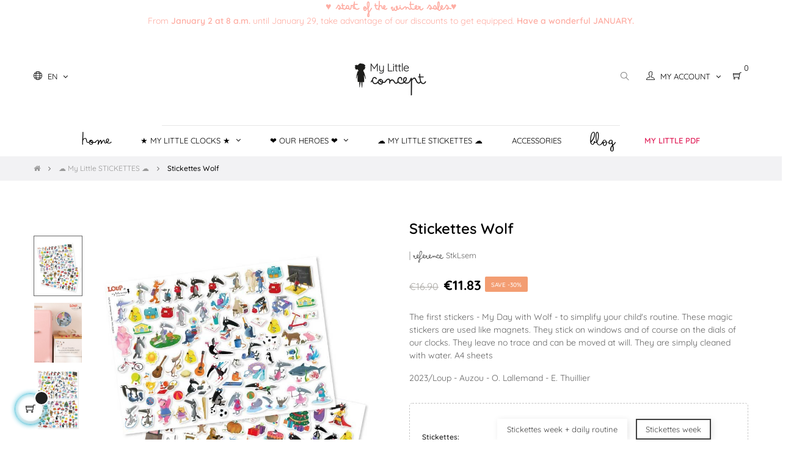

--- FILE ---
content_type: text/html; charset=utf-8
request_url: https://mylittleconcept.com/en/-my-little-stickettes-/30-stickettes-wolf.html
body_size: 21533
content:
<!doctype html>
<html lang="en-US"  class="default" >

  <head>
    
      
  <meta charset="utf-8">


  <meta http-equiv="x-ua-compatible" content="ie=edge">



  <title>Stickers for the daily routine</title>
  
    
  
  <meta name="description" content="Stickers that stick to any smooth surface, to easily organize your weeks and days with children. Made in France - © MyLittleConcept -">
  <meta name="keywords" content="">
        <link rel="canonical" href="https://mylittleconcept.com/en/-my-little-stickettes-/30-stickettes-wolf.html">
    
          <link rel="alternate" href="https://mylittleconcept.com/fr/-my-little-stickettes-/30-stickettes-loup.html" hreflang="fr">
          <link rel="alternate" href="https://mylittleconcept.com/en/-my-little-stickettes-/30-stickettes-wolf.html" hreflang="en-us">
      
  
  
    <script type="application/ld+json">
  {
    "@context": "https://schema.org",
    "@type": "Organization",
    "name" : "My Little Concept",
    "url" : "https://mylittleconcept.com/en/",
    "logo": {
      "@type": "ImageObject",
      "url":"https://mylittleconcept.com/img/logo-1677459848.jpg"
    }
  }
</script>

<script type="application/ld+json">
  {
    "@context": "https://schema.org",
    "@type": "WebPage",
    "isPartOf": {
      "@type": "WebSite",
      "url":  "https://mylittleconcept.com/en/",
      "name": "My Little Concept"
    },
    "name": "Stickers for the daily routine",
    "url":  "https://mylittleconcept.com/en/-my-little-stickettes-/30-stickettes-wolf.html"
  }
</script>


  <script type="application/ld+json">
    {
      "@context": "https://schema.org",
      "@type": "BreadcrumbList",
      "itemListElement": [
                      {
              "@type": "ListItem",
              "position": 1,
              "name": "Home",
              "item": "https://mylittleconcept.com/en/"
              },                        {
              "@type": "ListItem",
              "position": 2,
              "name": "☁ My Little STICKETTES ☁",
              "item": "https://mylittleconcept.com/en/15--my-little-stickettes-"
              },                        {
              "@type": "ListItem",
              "position": 3,
              "name": "Stickettes Wolf",
              "item": "https://mylittleconcept.com/en/-my-little-stickettes-/30-140-stickettes-wolf.html#/stickettes-stickettes_week"
              }            ]
          }
  </script>
  
  
  
  <script type="application/ld+json">
  {
    "@context": "https://schema.org/",
    "@type": "Product",
    "name": "Stickettes Wolf",
    "description": "Stickers that stick to any smooth surface, to easily organize your weeks and days with children. Made in France - © MyLittleConcept -",
    "category": "☁ My Little STICKETTES ☁",
    "image" :"https://mylittleconcept.com/534-home_default/stickettes-wolf.jpg",    "sku": "STKLoup",
    "mpn": "STKLoup",
        "brand": {
      "@type": "Thing",
      "name": "Loup Auzou"
    },	
    	
		
	
          "weight": {
        "@context": "https://schema.org",
        "@type": "QuantitativeValue",
        "value": "0.100000",
        "unitCode": "kg"
      },                "offers": {
            "@type": "Offer",
            "priceCurrency": "EUR",
            "name": "Stickettes Wolf",
            "price": "11.83",
            "url": "https://mylittleconcept.com/en/-my-little-stickettes-/30-140-stickettes-wolf.html#/20-stickettes-stickettes_week",
            "priceValidUntil": "2026-02-13",
                          "image": ["https://mylittleconcept.com/534-medium_default/stickettes-wolf.jpg","https://mylittleconcept.com/566-medium_default/stickettes-wolf.jpg","https://mylittleconcept.com/533-medium_default/stickettes-wolf.jpg","https://mylittleconcept.com/535-medium_default/stickettes-wolf.jpg"],
                        "sku": "STKLoup",
            "mpn": "STKLoup",
                                                "availability": "https://schema.org/InStock",
            "seller": {
              "@type": "Organization",
              "name": "My Little Concept"
            }
          }
                }
</script>

  
  
    
  

  
    <meta property="og:title" content="Stickers for the daily routine" />
    <meta property="og:description" content="Stickers that stick to any smooth surface, to easily organize your weeks and days with children. Made in France - © MyLittleConcept -" />
    <meta property="og:url" content="https://mylittleconcept.com/en/-my-little-stickettes-/30-stickettes-wolf.html" />
    <meta property="og:site_name" content="My Little Concept" />
        



  <meta name="viewport" content="width=device-width, initial-scale=1">



  <link rel="icon" type="image/vnd.microsoft.icon" href="https://mylittleconcept.com/img/favicon.ico?1698402002">
  <link rel="shortcut icon" type="image/x-icon" href="https://mylittleconcept.com/img/favicon.ico?1698402002">


  

    <link rel="stylesheet" href="/modules/ps_checkout/views/css/payments.css?version=4.4.0" type="text/css" media="all">
  <link rel="stylesheet" href="https://mylittleconcept.com/themes/at_movic/assets/cache/theme-5a3458351.css" type="text/css" media="all">



    


  

  <script type="text/javascript">
        var LEO_COOKIE_THEME = "AT_MOVIC_PANEL_CONFIG";
        var add_cart_error = "An error occurred while processing your request. Please try again";
        var ajaxsearch = "1";
        var cancel_rating_txt = "Cancel Rating";
        var disable_review_form_txt = "Not exists a criterion to review for this product or this language";
        var enable_dropdown_defaultcart = 1;
        var enable_flycart_effect = 1;
        var enable_notification = 0;
        var height_cart_item = "115";
        var leo_search_url = "https:\/\/mylittleconcept.com\/en\/module\/leoproductsearch\/productsearch";
        var leo_token = "466827db3b9f0f2bead96b17798819c2";
        var leoproductsearch_static_token = "466827db3b9f0f2bead96b17798819c2";
        var leoproductsearch_token = "74c76850725b3614bde1ee7ea197bd7c";
        var lf_is_gen_rtl = false;
        var lps_show_product_img = "1";
        var lps_show_product_price = "1";
        var number_cartitem_display = 3;
        var numpro_display = "100";
        var prestashop = {"cart":{"products":[],"totals":{"total":{"type":"total","label":"Total","amount":0,"value":"\u20ac0.00"},"total_including_tax":{"type":"total","label":"Total (tax incl.)","amount":0,"value":"\u20ac0.00"},"total_excluding_tax":{"type":"total","label":"Total (tax excl.)","amount":0,"value":"\u20ac0.00"}},"subtotals":{"products":{"type":"products","label":"Subtotal","amount":0,"value":"\u20ac0.00"},"discounts":null,"shipping":{"type":"shipping","label":"Shipping","amount":0,"value":""},"tax":null},"products_count":0,"summary_string":"0 items","vouchers":{"allowed":1,"added":[]},"discounts":[],"minimalPurchase":1,"minimalPurchaseRequired":"A minimum shopping cart total of \u20ac1.00 (tax excl.) is required to validate your order. Current cart total is \u20ac0.00 (tax excl.)."},"currency":{"id":1,"name":"Euro","iso_code":"EUR","iso_code_num":"978","sign":"\u20ac"},"customer":{"lastname":null,"firstname":null,"email":null,"birthday":null,"newsletter":null,"newsletter_date_add":null,"optin":null,"website":null,"company":null,"siret":null,"ape":null,"is_logged":false,"gender":{"type":null,"name":null},"addresses":[]},"language":{"name":"English (English)","iso_code":"en","locale":"en-US","language_code":"en-us","is_rtl":"0","date_format_lite":"m\/d\/Y","date_format_full":"m\/d\/Y H:i:s","id":2},"page":{"title":"","canonical":"https:\/\/mylittleconcept.com\/en\/-my-little-stickettes-\/30-stickettes-wolf.html","meta":{"title":"Stickers for the daily routine","description":"Stickers that stick to any smooth surface, to easily organize your weeks and days with children. Made in France - \u00a9 MyLittleConcept -","keywords":"","robots":"index"},"page_name":"product","body_classes":{"lang-en":true,"lang-rtl":false,"country-FR":true,"currency-EUR":true,"layout-full-width":true,"page-product":true,"tax-display-disabled":true,"product-id-30":true,"product-Stickettes Wolf":true,"product-id-category-15":true,"product-id-manufacturer-2":true,"product-id-supplier-0":true,"product-available-for-order":true},"admin_notifications":[]},"shop":{"name":"My Little Concept","logo":"https:\/\/mylittleconcept.com\/img\/logo-1677459848.jpg","stores_icon":"https:\/\/mylittleconcept.com\/img\/logo_stores.png","favicon":"https:\/\/mylittleconcept.com\/img\/favicon.ico"},"urls":{"base_url":"https:\/\/mylittleconcept.com\/","current_url":"https:\/\/mylittleconcept.com\/en\/-my-little-stickettes-\/30-stickettes-wolf.html","shop_domain_url":"https:\/\/mylittleconcept.com","img_ps_url":"https:\/\/mylittleconcept.com\/img\/","img_cat_url":"https:\/\/mylittleconcept.com\/img\/c\/","img_lang_url":"https:\/\/mylittleconcept.com\/img\/l\/","img_prod_url":"https:\/\/mylittleconcept.com\/img\/p\/","img_manu_url":"https:\/\/mylittleconcept.com\/img\/m\/","img_sup_url":"https:\/\/mylittleconcept.com\/img\/su\/","img_ship_url":"https:\/\/mylittleconcept.com\/img\/s\/","img_store_url":"https:\/\/mylittleconcept.com\/img\/st\/","img_col_url":"https:\/\/mylittleconcept.com\/img\/co\/","img_url":"https:\/\/mylittleconcept.com\/themes\/at_movic\/assets\/img\/","css_url":"https:\/\/mylittleconcept.com\/themes\/at_movic\/assets\/css\/","js_url":"https:\/\/mylittleconcept.com\/themes\/at_movic\/assets\/js\/","pic_url":"https:\/\/mylittleconcept.com\/upload\/","pages":{"address":"https:\/\/mylittleconcept.com\/en\/address","addresses":"https:\/\/mylittleconcept.com\/en\/addresses","authentication":"https:\/\/mylittleconcept.com\/en\/login","cart":"https:\/\/mylittleconcept.com\/en\/cart","category":"https:\/\/mylittleconcept.com\/en\/index.php?controller=category","cms":"https:\/\/mylittleconcept.com\/en\/index.php?controller=cms","contact":"https:\/\/mylittleconcept.com\/en\/contact-us","discount":"https:\/\/mylittleconcept.com\/en\/discount","guest_tracking":"https:\/\/mylittleconcept.com\/en\/guest-tracking","history":"https:\/\/mylittleconcept.com\/en\/order-history","identity":"https:\/\/mylittleconcept.com\/en\/identity","index":"https:\/\/mylittleconcept.com\/en\/","my_account":"https:\/\/mylittleconcept.com\/en\/my-account","order_confirmation":"https:\/\/mylittleconcept.com\/en\/order-confirmation","order_detail":"https:\/\/mylittleconcept.com\/en\/index.php?controller=order-detail","order_follow":"https:\/\/mylittleconcept.com\/en\/order-follow","order":"https:\/\/mylittleconcept.com\/en\/order","order_return":"https:\/\/mylittleconcept.com\/en\/index.php?controller=order-return","order_slip":"https:\/\/mylittleconcept.com\/en\/credit-slip","pagenotfound":"https:\/\/mylittleconcept.com\/en\/page-not-found","password":"https:\/\/mylittleconcept.com\/en\/password-recovery","pdf_invoice":"https:\/\/mylittleconcept.com\/en\/index.php?controller=pdf-invoice","pdf_order_return":"https:\/\/mylittleconcept.com\/en\/index.php?controller=pdf-order-return","pdf_order_slip":"https:\/\/mylittleconcept.com\/en\/index.php?controller=pdf-order-slip","prices_drop":"https:\/\/mylittleconcept.com\/en\/prices-drop","product":"https:\/\/mylittleconcept.com\/en\/index.php?controller=product","search":"https:\/\/mylittleconcept.com\/en\/search","sitemap":"https:\/\/mylittleconcept.com\/en\/sitemap","stores":"https:\/\/mylittleconcept.com\/en\/stores","supplier":"https:\/\/mylittleconcept.com\/en\/supplier","register":"https:\/\/mylittleconcept.com\/en\/login?create_account=1","order_login":"https:\/\/mylittleconcept.com\/en\/order?login=1"},"alternative_langs":{"fr":"https:\/\/mylittleconcept.com\/fr\/-my-little-stickettes-\/30-stickettes-loup.html","en-us":"https:\/\/mylittleconcept.com\/en\/-my-little-stickettes-\/30-stickettes-wolf.html"},"theme_assets":"\/themes\/at_movic\/assets\/","actions":{"logout":"https:\/\/mylittleconcept.com\/en\/?mylogout="},"no_picture_image":{"bySize":{"small_default":{"url":"https:\/\/mylittleconcept.com\/img\/p\/en-default-small_default.jpg","width":98,"height":123},"cart_default":{"url":"https:\/\/mylittleconcept.com\/img\/p\/en-default-cart_default.jpg","width":250,"height":314},"home_default":{"url":"https:\/\/mylittleconcept.com\/img\/p\/en-default-home_default.jpg","width":378,"height":472},"large_default":{"url":"https:\/\/mylittleconcept.com\/img\/p\/en-default-large_default.jpg","width":800,"height":1000},"medium_default":{"url":"https:\/\/mylittleconcept.com\/img\/p\/en-default-medium_default.jpg","width":800,"height":1000}},"small":{"url":"https:\/\/mylittleconcept.com\/img\/p\/en-default-small_default.jpg","width":98,"height":123},"medium":{"url":"https:\/\/mylittleconcept.com\/img\/p\/en-default-home_default.jpg","width":378,"height":472},"large":{"url":"https:\/\/mylittleconcept.com\/img\/p\/en-default-medium_default.jpg","width":800,"height":1000},"legend":""}},"configuration":{"display_taxes_label":false,"display_prices_tax_incl":true,"is_catalog":false,"show_prices":true,"opt_in":{"partner":false},"quantity_discount":{"type":"price","label":"Unit price"},"voucher_enabled":1,"return_enabled":1},"field_required":[],"breadcrumb":{"links":[{"title":"Home","url":"https:\/\/mylittleconcept.com\/en\/"},{"title":"\u2601 My Little STICKETTES \u2601","url":"https:\/\/mylittleconcept.com\/en\/15--my-little-stickettes-"},{"title":"Stickettes Wolf","url":"https:\/\/mylittleconcept.com\/en\/-my-little-stickettes-\/30-140-stickettes-wolf.html#\/stickettes-stickettes_week"}],"count":3},"link":{"protocol_link":"https:\/\/","protocol_content":"https:\/\/"},"time":1769656956,"static_token":"466827db3b9f0f2bead96b17798819c2","token":"74c76850725b3614bde1ee7ea197bd7c","debug":false};
        var ps_checkout3dsEnabled = true;
        var ps_checkoutApplePayUrl = "https:\/\/mylittleconcept.com\/en\/module\/ps_checkout\/applepay";
        var ps_checkoutAutoRenderDisabled = false;
        var ps_checkoutCancelUrl = "https:\/\/mylittleconcept.com\/en\/module\/ps_checkout\/cancel";
        var ps_checkoutCardBrands = ["MASTERCARD","VISA","AMEX","CB_NATIONALE"];
        var ps_checkoutCardFundingSourceImg = "\/modules\/ps_checkout\/views\/img\/payment-cards.png";
        var ps_checkoutCardLogos = {"AMEX":"\/modules\/ps_checkout\/views\/img\/amex.svg","CB_NATIONALE":"\/modules\/ps_checkout\/views\/img\/cb.svg","DINERS":"\/modules\/ps_checkout\/views\/img\/diners.svg","DISCOVER":"\/modules\/ps_checkout\/views\/img\/discover.svg","JCB":"\/modules\/ps_checkout\/views\/img\/jcb.svg","MAESTRO":"\/modules\/ps_checkout\/views\/img\/maestro.svg","MASTERCARD":"\/modules\/ps_checkout\/views\/img\/mastercard.svg","UNIONPAY":"\/modules\/ps_checkout\/views\/img\/unionpay.svg","VISA":"\/modules\/ps_checkout\/views\/img\/visa.svg"};
        var ps_checkoutCartProductCount = 0;
        var ps_checkoutCheckUrl = "https:\/\/mylittleconcept.com\/en\/module\/ps_checkout\/check";
        var ps_checkoutCheckoutTranslations = {"checkout.go.back.link.title":"Go back to the Checkout","checkout.go.back.label":"Checkout","checkout.card.payment":"Card payment","checkout.page.heading":"Order summary","checkout.cart.empty":"Your shopping cart is empty.","checkout.page.subheading.card":"Card","checkout.page.subheading.paypal":"PayPal","checkout.payment.by.card":"You have chosen to pay by Card.","checkout.payment.by.paypal":"You have chosen to pay by PayPal.","checkout.order.summary":"Here is a short summary of your order:","checkout.order.amount.total":"The total amount of your order comes to","checkout.order.included.tax":"(tax incl.)","checkout.order.confirm.label":"Please confirm your order by clicking &quot;I confirm my order&quot;.","paypal.hosted-fields.label.card-name":"Card holder name","paypal.hosted-fields.placeholder.card-name":"Card holder name","paypal.hosted-fields.label.card-number":"Card number","paypal.hosted-fields.placeholder.card-number":"Card number","paypal.hosted-fields.label.expiration-date":"Expiry date","paypal.hosted-fields.placeholder.expiration-date":"MM\/YY","paypal.hosted-fields.label.cvv":"CVC","paypal.hosted-fields.placeholder.cvv":"XXX","payment-method-logos.title":"100% secure payments","express-button.cart.separator":"or","express-button.checkout.express-checkout":"Express Checkout","error.paypal-sdk":"No PayPal Javascript SDK Instance","error.google-pay-sdk":"No Google Pay Javascript SDK Instance","error.google-pay.transaction-info":"An error occurred fetching Google Pay transaction info","error.apple-pay-sdk":"No Apple Pay Javascript SDK Instance","error.apple-pay.payment-request":"An error occurred fetching Apple Pay payment request","checkout.payment.others.link.label":"Other payment methods","checkout.payment.others.confirm.button.label":"I confirm my order","checkout.form.error.label":"There was an error during the payment. Please try again or contact the support.","loader-component.label.header":"Thanks for your purchase!","loader-component.label.body":"Please wait, we are processing your payment","loader-component.label.body.longer":"This is taking longer than expected. Please wait...","error.paypal-sdk.contingency.cancel":"Card holder authentication canceled, please choose another payment method or try again.","error.paypal-sdk.contingency.error":"An error occurred on card holder authentication, please choose another payment method or try again.","error.paypal-sdk.contingency.failure":"Card holder authentication failed, please choose another payment method or try again.","error.paypal-sdk.contingency.unknown":"Card holder authentication cannot be checked, please choose another payment method or try again.","ok":"Ok","cancel":"Cancel","checkout.payment.token.delete.modal.header":"Delete this payment method?","checkout.payment.token.delete.modal.content":"The following payment method will be deleted from your account:","checkout.payment.token.delete.modal.confirm-button":"Delete payment method","checkout.payment.loader.processing-request":"Please wait, we are processing your request","APPLE_PAY_MERCHANT_SESSION_VALIDATION_ERROR":"We\u2019re unable to process your Apple Pay payment at the moment. This could be due to an issue verifying the payment setup for this website. Please try again later or choose a different payment method.","APPROVE_APPLE_PAY_VALIDATION_ERROR":"We encountered an issue while processing your Apple Pay payment. Please verify your order details and try again, or use a different payment method."};
        var ps_checkoutCheckoutUrl = "https:\/\/mylittleconcept.com\/en\/order";
        var ps_checkoutConfirmUrl = "https:\/\/mylittleconcept.com\/en\/order-confirmation";
        var ps_checkoutCreateUrl = "https:\/\/mylittleconcept.com\/en\/module\/ps_checkout\/create";
        var ps_checkoutCspNonce = "";
        var ps_checkoutCustomMarks = [];
        var ps_checkoutExpressCheckoutCartEnabled = false;
        var ps_checkoutExpressCheckoutOrderEnabled = false;
        var ps_checkoutExpressCheckoutProductEnabled = false;
        var ps_checkoutExpressCheckoutSelected = false;
        var ps_checkoutExpressCheckoutUrl = "https:\/\/mylittleconcept.com\/en\/module\/ps_checkout\/ExpressCheckout";
        var ps_checkoutFundingSource = "paypal";
        var ps_checkoutFundingSourcesSorted = ["paypal","card","giropay"];
        var ps_checkoutGooglePayUrl = "https:\/\/mylittleconcept.com\/en\/module\/ps_checkout\/googlepay";
        var ps_checkoutHostedFieldsContingencies = "SCA_WHEN_REQUIRED";
        var ps_checkoutHostedFieldsEnabled = true;
        var ps_checkoutHostedFieldsSelected = false;
        var ps_checkoutIconsPath = "\/modules\/ps_checkout\/views\/img\/icons\/";
        var ps_checkoutLanguageIsoCode = "en";
        var ps_checkoutLoaderImage = "\/modules\/ps_checkout\/views\/img\/loader.svg";
        var ps_checkoutPartnerAttributionId = "PrestaShop_Cart_PSXO_PSDownload";
        var ps_checkoutPayLaterCartPageButtonEnabled = false;
        var ps_checkoutPayLaterCategoryPageBannerEnabled = false;
        var ps_checkoutPayLaterHomePageBannerEnabled = false;
        var ps_checkoutPayLaterOrderPageBannerEnabled = false;
        var ps_checkoutPayLaterOrderPageButtonEnabled = false;
        var ps_checkoutPayLaterOrderPageMessageEnabled = false;
        var ps_checkoutPayLaterProductPageBannerEnabled = false;
        var ps_checkoutPayLaterProductPageButtonEnabled = false;
        var ps_checkoutPayLaterProductPageMessageEnabled = false;
        var ps_checkoutPayPalButtonConfiguration = {"color":"silver","shape":"pill","label":"paypal"};
        var ps_checkoutPayPalEnvironment = "LIVE";
        var ps_checkoutPayPalOrderId = "";
        var ps_checkoutPayPalSdkConfig = {"clientId":"AXjYFXWyb4xJCErTUDiFkzL0Ulnn-bMm4fal4G-1nQXQ1ZQxp06fOuE7naKUXGkq2TZpYSiI9xXbs4eo","merchantId":"KKQJ78JNBQGF2","currency":"EUR","intent":"capture","commit":"false","vault":"false","integrationDate":"2024-04-01","dataPartnerAttributionId":"PrestaShop_Cart_PSXO_PSDownload","dataCspNonce":"","dataEnable3ds":"true","disableFunding":"bancontact,blik,eps,ideal,mybank,p24,paylater","components":"marks,funding-eligibility"};
        var ps_checkoutPayWithTranslations = {"paypal":"Pay with a PayPal account","card":"Pay by Card - 100% secure payments","giropay":"Pay by Giropay"};
        var ps_checkoutPaymentMethodLogosTitleImg = "\/modules\/ps_checkout\/views\/img\/lock_checkout.svg";
        var ps_checkoutPaymentUrl = "https:\/\/mylittleconcept.com\/en\/module\/ps_checkout\/payment";
        var ps_checkoutRenderPaymentMethodLogos = true;
        var ps_checkoutValidateUrl = "https:\/\/mylittleconcept.com\/en\/module\/ps_checkout\/validate";
        var ps_checkoutVaultUrl = "https:\/\/mylittleconcept.com\/en\/module\/ps_checkout\/vault";
        var ps_checkoutVersion = "4.4.0";
        var psr_icon_color = "#F19D76";
        var review_error = "An error occurred while processing your request. Please try again";
        var show_popup = 1;
        var text_no_product = "Don't have products";
        var text_results_count = "results";
        var type_dropdown_defaultcart = "dropdown";
        var type_flycart_effect = "fade";
        var url_leoproductattribute = "https:\/\/mylittleconcept.com\/en\/module\/leofeature\/LeoProductAttribute";
        var width_cart_item = "265";
      </script>
<script type="text/javascript">
	var choosefile_text = "Choose file";
	var turnoff_popup_text = "Do not show this popup again";
	
	var size_item_quickview = 82;
	var style_scroll_quickview = 'vertical';
	
	var size_item_page = 113;
	var style_scroll_page = 'horizontal';
	
	var size_item_quickview_attr = 101;	
	var style_scroll_quickview_attr = 'vertical';
	
	var size_item_popup = 160;
	var style_scroll_popup = 'vertical';
</script>


  <script type="text/javascript">
	
	var FancyboxI18nClose = "Close";
	var FancyboxI18nNext = "Next";
	var FancyboxI18nPrev = "Previous";
	var current_link = "http://mylittleconcept.com/en/";		
	var currentURL = window.location;
	currentURL = String(currentURL);
	currentURL = currentURL.replace("https://","").replace("http://","").replace("www.","").replace( /#\w*/, "" );
	current_link = current_link.replace("https://","").replace("http://","").replace("www.","");
	var text_warning_select_txt = "Please select One to remove?";
	var text_confirm_remove_txt = "Are you sure to remove footer row?";
	var close_bt_txt = "Close";
	var list_menu = [];
	var list_menu_tmp = {};
	var list_tab = [];
	var isHomeMenu = 0;
	
</script><script>
    var pluginData = pluginData ? pluginData : { };
    pluginData['bx'] = pluginData['bx'] ? pluginData['bx'] : { };
    pluginData['bx'].translation = {
        error: {
                carrierNotFound: "Unable to find a carrier",
                couldNotSelectPoint: "An error occurred during parcel point selection"
        },
        text: {
                chooseParcelPoint: "Choose this parcel point",
                closeMap: "Close map",
                closedLabel: "Closed     ",
        },
        distance: "%s km away",
    }
    pluginData['bx'].mapLogoImageUrl = "https://resource.boxtal.com/images/boxtal-maps.svg";
    pluginData['bx'].mapLogoHrefUrl = "https://www.boxtal.com";
    pluginData['bx'].ajaxUrl = "https://mylittleconcept.com/en/module/boxtalconnect/ajax";
    pluginData['bx'].token = "466827db3b9f0f2bead96b17798819c2";
</script>
<!-- @file modules\appagebuilder\views\templates\hook\header -->

<script>
	/**
	 * List functions will run when document.ready()
	 */
	var ap_list_functions = [];
	/**
	 * List functions will run when window.load()
	 */
	var ap_list_functions_loaded = [];

	/**
	 * List functions will run when document.ready() for theme
	 */

	var products_list_functions = [];
</script>


<script type='text/javascript'>
	var leoOption = {
		category_qty:1,
		product_list_image:0,
		product_one_img:1,
		productCdown: 1,
		productColor: 0,
		homeWidth: 378,
		homeheight: 472,
	}

	ap_list_functions.push(function(){
		if (typeof $.LeoCustomAjax !== "undefined" && $.isFunction($.LeoCustomAjax)) {
			var leoCustomAjax = new $.LeoCustomAjax();
			leoCustomAjax.processAjax();
		}
	});
</script>






<!-- Google Tag Manager -->
<script>(function(w,d,s,l,i){w[l]=w[l]||[];w[l].push({'gtm.start':
new Date().getTime(),event:'gtm.js'});var f=d.getElementsByTagName(s)[0],
j=d.createElement(s),dl=l!='dataLayer'?'&l='+l:'';j.async=true;j.src=
'https://www.googletagmanager.com/gtm.js?id='+i+dl;f.parentNode.insertBefore(j,f);
})(window,document,'script','dataLayer','GTM-W8MR867');</script>
<!-- End Google Tag Manager -->
    
  <meta property="og:type" content="product">
      <meta property="og:image" content="https://mylittleconcept.com/534-medium_default/stickettes-wolf.jpg">
  
      <meta property="product:pretax_price:amount" content="11.83">
    <meta property="product:pretax_price:currency" content="EUR">
    <meta property="product:price:amount" content="11.83">
    <meta property="product:price:currency" content="EUR">
      <meta property="product:weight:value" content="0.100000">
  <meta property="product:weight:units" content="kg">
  
  </head>

<!-- Google tag (gtag.js) -->
<script async src="https://www.googletagmanager.com/gtag/js?id=G-3029GKBZ4D"></script>
<script>
  window.dataLayer = window.dataLayer || [];
  function gtag(){dataLayer.push(arguments);}
  gtag('js', new Date());

  gtag('config', 'G-3029GKBZ4D');
</script>    
<!-- END _ Google tag (gtag.js) -->    
    
  <body id="product" class="lang-en country-fr currency-eur layout-full-width page-product tax-display-disabled product-id-30 product-stickettes-wolf product-id-category-15 product-id-manufacturer-2 product-id-supplier-0 product-available-for-order fullwidth">
<!-- Google Tag Manager (noscript) -->
<noscript><iframe src="https://www.googletagmanager.com/ns.html?id=GTM-W8MR867"
height="0" width="0" style="display:none;visibility:hidden"></iframe></noscript>
<!-- End Google Tag Manager (noscript) -->
    
      
    

    <main id="page">
      
              
      <header id="header">
		  
			
  <div class="header-banner">
            <div class="inner"></div>
      </div>



  <nav class="header-nav">
    <div class="topnav">
              <div class="inner"></div>
          </div>
    <div class="bottomnav">
              <div class="inner"><!-- @file modules\appagebuilder\views\templates\hook\ApRow -->
    <div        class="row ApRow  "
                            style=""                >
                                            <!-- @file modules\appagebuilder\views\templates\hook\ApColumn -->
<div    class="col-xl-12 col-lg-12 col-md-12 col-sm-12 col-xs-12 col-sp-12  ApColumn "
	    >
                    <!-- @file modules\appagebuilder\views\templates\hook\ApGeneral -->
<div     class="block ApHtml">
	                    <div class="block_content"><div style="text-align: center;" data-mce-style="text-align: center;"><strong style="color: #feada3;" data-mce-style="color: #feada3;"><span style="font-weight: bold;" data-mce-style="font-weight: bold;"><span style="font-family: bimboregular;" data-mce-style="font-family: bimboregular;"><span style="font-size: 16px;" data-mce-style="font-size: 16px;"><strong style="color: #feada3;" data-mce-style="color: #feada3;"><span style="font-size: 16px;" data-mce-style="font-size: 16px;">♥️ </span></strong>Start of the winter sales♥️ </span></span></span></strong></div><div style="text-align: center;" data-mce-style="text-align: center;"><span style="color: #feada3;" data-mce-style="color: #feada3;"><span style="font-size: 14px;" data-mce-style="font-size: 14px;">From <strong>January 2 at 8 a.m.</strong> until January 29, take advantage of our discounts to get equipped. <strong>Have a wonderful JANUARY.</strong></span></span></div></div>
    	</div>
    </div>            </div>
    </div>
          </div>
  </nav>



  <div class="header-top">
          <div class="inner"><!-- @file modules\appagebuilder\views\templates\hook\ApRow -->
<div class="wrapper"
>

<div class="container">
    <div        class="row box-hnav3 ApRow  has-bg bg-boxed"
                            style="background: no-repeat;"        data-bg_data=" no-repeat"        >
                                            <!-- @file modules\appagebuilder\views\templates\hook\ApColumn -->
<div    class="col-xl-4 col-lg-4 col-md-12 col-sm-12 col-xs-12 col-sp-12 col-left ApColumn "
	    >
                    <!-- @file modules\appagebuilder\views\templates\hook\ApModule -->
<div class="language-selector-wrapper dropdown js-dropdown popup-over" id="language-selector-label">
  <a class="popup-title" href="javascript:void(0)" data-toggle="dropdown" title="Language" aria-label="Language dropdown">
    <i class="ti-world"></i>
    <span>English</span> 
    <span class="hidden cus-sign">
      <span class="cus-name">En</span>
    </span>
    <i class="fa fa-angle-down" aria-hidden="true"></i>
  </a>
  <ul class="dropdown-menu popup-content link language-selector" aria-labelledby="language-selector-label">
              <li >
          <a href="https://mylittleconcept.com/fr/-my-little-stickettes-/30-stickettes-loup.html" class="dropdown-item" data-iso-code="fr">
            <img src="https://mylittleconcept.com/img/l/1.jpg" alt="fr" width="16" height="11" />
            Français
      	  </a>
        </li>
              <li  class="current" >
          <a href="https://mylittleconcept.com/en/-my-little-stickettes-/30-stickettes-wolf.html" class="dropdown-item" data-iso-code="en">
            <img src="https://mylittleconcept.com/img/l/2.jpg" alt="en" width="16" height="11" />
            English
      	  </a>
        </li>
        </ul>
</div>
<!-- @file modules\appagebuilder\views\templates\hook\ApModule -->

    </div><!-- @file modules\appagebuilder\views\templates\hook\ApColumn -->
<div    class="col-xl-4 col-lg-4 col-md-12 col-sm-12 col-xs-12 col-sp-12 col-center ApColumn "
	    >
                    <!-- @file modules\appagebuilder\views\templates\hook\ApGenCode -->

	<div class="h-logo">    <a href="https://mylittleconcept.com/">        <img class="img-fluid" src="https://mylittleconcept.com/img/logo-1677459848.jpg" alt="My Little Concept">    </a></div>

    </div><!-- @file modules\appagebuilder\views\templates\hook\ApColumn -->
<div    class="col-xl-4 col-lg-4 col-md-12 col-sm-12 col-xs-12 col-sp-12 col-right ApColumn "
	    >
                    <!-- @file modules\appagebuilder\views\templates\hook\ApModule -->


<!-- Block search module -->
<div id="leo_search_block_top" class="block exclusive search-by-category">
	<p class="title_block">Search here...</p>
		<form method="get" action="https://mylittleconcept.com/en/index.php?controller=productsearch" id="leosearchtopbox" data-label-suggestion="Suggestion" data-search-for="Search for" data-in-category="in category" data-products-for="Products For" data-label-products="Products" data-view-all="View all">
		<input type="hidden" name="fc" value="module" />
		<input type="hidden" name="module" value="leoproductsearch" />
		<input type="hidden" name="controller" value="productsearch" />
		<input type="hidden" name="txt_not_found" value="No products found">
                <input type="hidden" name="leoproductsearch_static_token" value="466827db3b9f0f2bead96b17798819c2"/>
		    			<div class="block_content clearfix leoproductsearch-content">
					
				<div class="list-cate-wrapper">
					<input id="leosearchtop-cate-id" name="cate" value="" type="hidden">
					<a href="javascript:void(0)" id="dropdownListCateTop" class="select-title" rel="nofollow" data-toggle="dropdown" aria-haspopup="true" aria-expanded="false">
						<span>All Categories</span>
						<i class="material-icons pull-xs-right">keyboard_arrow_down</i>
					</a>
					<div class="list-cate dropdown-menu" aria-labelledby="dropdownListCateTop">
						<a href="#" data-cate-id="" data-cate-name="All Categories" class="cate-item active" >All Categories</a>				
						<a href="#" data-cate-id="2" data-cate-name="Home" class="cate-item cate-level-1" >Home</a>
						
  <a href="#" data-cate-id="15" data-cate-name="☁ My Little STICKETTES ☁" class="cate-item cate-level-2" >--☁ My Little STICKETTES ☁</a>
  <a href="#" data-cate-id="12" data-cate-name="★ My Little CLOCKS ★" class="cate-item cate-level-2" >--★ My Little CLOCKS ★</a>
  <a href="#" data-cate-id="13" data-cate-name="My Little Week" class="cate-item cate-level-3" >---My Little Week</a>
  <a href="#" data-cate-id="14" data-cate-name="My Little Day" class="cate-item cate-level-3" >---My Little Day</a>
  <a href="#" data-cate-id="83" data-cate-name="My Little 12h" class="cate-item cate-level-3" >---My Little 12h</a>
  <a href="#" data-cate-id="23" data-cate-name="Educational clocks" class="cate-item cate-level-2" >--Educational clocks</a>
  <a href="#" data-cate-id="24" data-cate-name="Montessori Clocks" class="cate-item cate-level-2" >--Montessori Clocks</a>
  <a href="#" data-cate-id="25" data-cate-name="Educational tools" class="cate-item cate-level-2" >--Educational tools</a>
  <a href="#" data-cate-id="42" data-cate-name="Accessories" class="cate-item cate-level-2" >--Accessories</a>
  <a href="#" data-cate-id="84" data-cate-name="❤ Our heroes ❤" class="cate-item cate-level-2" >--❤ Our heroes ❤</a>
  <a href="#" data-cate-id="27" data-cate-name="LOUP" class="cate-item cate-level-3" >---LOUP</a>
  <a href="#" data-cate-id="33" data-cate-name="Muis" class="cate-item cate-level-3" >---Muis</a>
  <a href="#" data-cate-id="38" data-cate-name="Miffy" class="cate-item cate-level-3" >---Miffy</a>
  <a href="#" data-cate-id="41" data-cate-name="Gaston" class="cate-item cate-level-3" >---Gaston</a>
  <a href="#" data-cate-id="86" data-cate-name="Ernest&amp;Célestine" class="cate-item cate-level-3" >---Ernest&amp;Célestine</a>
  <a href="#" data-cate-id="85" data-cate-name="Learning to tell the time" class="cate-item cate-level-2" >--Learning to tell the time</a>
  <a href="#" data-cate-id="91" data-cate-name="My Little XMAS" class="cate-item cate-level-2" >--My Little XMAS</a>
  <a href="#" data-cate-id="93" data-cate-name="My Little PDF" class="cate-item cate-level-2" >--My Little PDF</a>
  
					</div>
				</div>
						<div class="leoproductsearch-result">
				<div class="leoproductsearch-loading cssload-speeding-wheel"></div>
				<input class="search_query form-control grey" type="text" id="leo_search_query_top" name="search_query" data-content='' value="" placeholder="Search"/>
				<div class="ac_results lps_results"></div>
			</div>
			<button type="submit" id="leo_search_top_button" class="btn btn-default button button-small"><span><i class="material-icons search">search</i></span></button> 
		</div>
	</form>
</div>
<script type="text/javascript">
	var blocksearch_type = 'top';
</script>
<!-- /Block search module -->
<!-- @file modules\appagebuilder\views\templates\hook\ApModule -->
<div class="userinfo-selector dropdown js-dropdown popup-over">
  <a href="javascript:void(0)" data-toggle="dropdown" class="popup-title" title="Account">
    <i class="ti-user"></i>
    <span class="hidden">My account</span>
    <i class="fa fa-angle-down" aria-hidden="true"></i>
 </a>
  <ul class="popup-content dropdown-menu user-info">
    		  	      <li>
	        <a
			href="https://mylittleconcept.com/en/my-account"
			title="Log in to your customer account"
			rel="nofollow"
	        >
	          <i class="ti-lock"></i>
	          <span>Sign in</span>
	        </a>
	      </li>
	      <li>
	        <a
			href="https://mylittleconcept.com/en/login?create_account=1" 
			title="Register"
			rel="nofollow"
	        >
	          <i class="ti-user"></i>
	          <span>Register</span>
	        </a>
	      </li>
	          	      </ul>
</div>
<!-- @file modules\appagebuilder\views\templates\hook\ApModule -->
<div id="_desktop_cart">
  <div class="blockcart cart-preview leo-blockcart show-leo-loading inactive" data-refresh-url="//mylittleconcept.com/en/module/ps_shoppingcart/ajax">
    <div class="header">
              <i class="ti-shopping-cart"></i>
        <span class="cart-products-count">0</span>
          </div>
  </div>
</div>

    </div>            </div>
</div>
</div>
    <!-- @file modules\appagebuilder\views\templates\hook\ApRow -->
<div class="wrapper"
>

<div class="container">
    <div        class="row box-htop3 ApRow  "
                            style=""                >
                                            <!-- @file modules\appagebuilder\views\templates\hook\ApColumn -->
<div    class="col-xl-12 col-lg-12 col-md-12 col-sm-12 col-xs-12 col-sp-12  ApColumn "
	    >
                    <!-- @file modules\appagebuilder\views\templates\hook\ApSlideShow -->
<div id="memgamenu-form_6107417550162817" class="ApMegamenu">
			    
                <nav data-megamenu-id="6107417550162817" class="leo-megamenu cavas_menu navbar navbar-default enable-canvas " role="navigation">
                            <!-- Brand and toggle get grouped for better mobile display -->
                            <div class="navbar-header">
                                    <button type="button" class="navbar-toggler hidden-lg-up" data-toggle="collapse" data-target=".megamenu-off-canvas-6107417550162817">
                                            <span class="sr-only">Toggle navigation</span>
                                            &#9776;
                                            <!--
                                            <span class="icon-bar"></span>
                                            <span class="icon-bar"></span>
                                            <span class="icon-bar"></span>
                                            -->
                                    </button>
                            </div>
                            <!-- Collect the nav links, forms, and other content for toggling -->
                                                        <div class="leo-top-menu collapse navbar-toggleable-md megamenu-off-canvas megamenu-off-canvas-6107417550162817"><ul class="nav navbar-nav megamenu horizontal">    <li data-menu-type="url" class="nav-item menu-title-home  leo-1" >
        <a class="nav-link has-category" href="https://mylittleconcept.com/en" target="_self">
                            
                            <span class="menu-title">home</span>
                                                        </a>
    </li>
<li data-menu-type="category" class="nav-item parent dropdown  aligned-fullwidth  leo-1" >
    <a class="nav-link dropdown-toggle has-category" data-toggle="dropdown" href="https://mylittleconcept.com/en/12--my-little-clocks-" target="_self">
                    
                    <span class="menu-title"> ★ My Little CLOCKS ★</span>
                                	
	    </a>
    <b class="caret"></b>
        <div class="dropdown-menu level1"             style=&quot;width:800px;&quot;
     >
        <div class="dropdown-menu-inner">
            <div class="row">
                <div class="col-sm-12 mega-col" data-colwidth="12" data-type="menu" >
                    <div class="inner">
                        <ul>
                                                            <li data-menu-type="category" class="nav-item    leo-1" >
            <a class="nav-link" href="https://mylittleconcept.com/en/14-my-little-day" target="_self">
            
                            <span class="menu-title">My Little Day</span>
                                    
                    </a>

    </li>
            
                                                            <li data-menu-type="category" class="nav-item    leo-1" >
            <a class="nav-link" href="https://mylittleconcept.com/en/13-my-little-week" target="_self">
            
                            <span class="menu-title"> My Little Week</span>
                                    
                    </a>

    </li>
            
                                                            <li data-menu-type="category" class="nav-item    leo-1" >
            <a class="nav-link" href="https://mylittleconcept.com/en/83-my-little-12h" target="_self">
            
                            <span class="menu-title"> My Little 12h</span>
                                    
                    </a>

    </li>
            
                                                    </ul>
                    </div>
                </div>
            </div>
        </div>
    </div>

</li>
<li data-menu-type="category" class="nav-item parent dropdown    leo-1" >
    <a class="nav-link dropdown-toggle has-category" data-toggle="dropdown" href="https://mylittleconcept.com/en/84--our-heroes-" target="_self">
                    
                    <span class="menu-title">❤ Our Heroes ❤</span>
                                	
	    </a>
    <b class="caret"></b>
        <div class="dropdown-menu level1"  >
        <div class="dropdown-menu-inner">
            <div class="row">
                <div class="col-sm-12 mega-col" data-colwidth="12" data-type="menu" >
                    <div class="inner">
                        <ul>
                                                            <li data-menu-type="category" class="nav-item    leo-1" >
            <a class="nav-link" href="https://mylittleconcept.com/en/27-loup" target="_self">
            
                            <span class="menu-title">Loup</span>
                                    
                    </a>

    </li>
            
                                                            <li data-menu-type="category" class="nav-item    leo-1" >
            <a class="nav-link" href="https://mylittleconcept.com/en/38-miffy" target="_self">
            
                            <span class="menu-title">miffy</span>
                                    
                    </a>

    </li>
            
                                                            <li data-menu-type="category" class="nav-item    leo-1" >
            <a class="nav-link" href="https://mylittleconcept.com/en/33-muis" target="_self">
            
                            <span class="menu-title">Thuis Bij Muis</span>
                                    
                    </a>

    </li>
            
                                                            <li data-menu-type="category" class="nav-item    leo-1" >
            <a class="nav-link" href="https://mylittleconcept.com/en/86-ernestcelestine" target="_self">
            
                            <span class="menu-title">Ernest&amp;Célestine</span>
                                    
                    </a>

    </li>
            
                                                            <li data-menu-type="category" class="nav-item    leo-1" >
            <a class="nav-link" href="https://mylittleconcept.com/en/41-gaston" target="_self">
            
                            <span class="menu-title">Gaston</span>
                                    
                    </a>

    </li>
            
                                                    </ul>
                    </div>
                </div>
            </div>
        </div>
    </div>

</li>
    <li data-menu-type="category" class="nav-item   leo-1" >
        <a class="nav-link has-category" href="https://mylittleconcept.com/en/15--my-little-stickettes-" target="_self">
                            
                            <span class="menu-title"> ☁ My Little STICKETTES ☁</span>
                                                        </a>
    </li>
    <li data-menu-type="category" class="nav-item   leo-1" >
        <a class="nav-link has-category" href="https://mylittleconcept.com/en/42-accessories" target="_self">
                            
                            <span class="menu-title">Accessories</span>
                                                        </a>
    </li>
    <li data-menu-type="url" class="nav-item menu-title-blog  leo-1" >
        <a class="nav-link has-category" href="https://mylittleconcept.com/en/blog.html" target="_self">
                            
                            <span class="menu-title">Blog</span>
                                                        </a>
    </li>
    <li data-menu-type="category" class="nav-item MLPdf  leo-1" >
        <a class="nav-link has-category" href="https://mylittleconcept.com/en/93-my-little-pdf" target="_self">
                            
                            <span class="menu-title">My Little PDF</span>
                                                        </a>
    </li>
</ul></div>
            </nav>
<script type="text/javascript">
	list_menu_tmp.id = '6107417550162817';
	list_menu_tmp.type = 'horizontal';
	list_menu_tmp.show_cavas =1;
	list_menu_tmp.list_tab = list_tab;
	list_menu.push(list_menu_tmp);
	list_menu_tmp = {};	
	list_tab = {};
</script>
    
	</div>

    </div>            </div>
</div>
</div>
    </div>
          </div>
  
		  
      </header>
      
        
<aside id="notifications">
  <div class="container">
    
    
    
      </div>
</aside>
      
      <section id="wrapper">
       
              <div class="container">
                
            

<nav data-depth="3" class="breadcrumb hidden-sm-down">
  <ol itemscope itemtype="http://schema.org/BreadcrumbList">
    
              
          <li itemprop="itemListElement" itemscope itemtype="http://schema.org/ListItem">
            <a itemprop="item" href="https://mylittleconcept.com/en/">
              <span itemprop="name">Home</span>
            </a>
            <meta itemprop="position" content="1">
          </li>
        
              
          <li itemprop="itemListElement" itemscope itemtype="http://schema.org/ListItem">
            <a itemprop="item" href="https://mylittleconcept.com/en/15--my-little-stickettes-">
              <span itemprop="name">☁ My Little STICKETTES ☁</span>
            </a>
            <meta itemprop="position" content="2">
          </li>
        
              
          <li itemprop="itemListElement" itemscope itemtype="http://schema.org/ListItem">
            <a itemprop="item" href="https://mylittleconcept.com/en/-my-little-stickettes-/30-140-stickettes-wolf.html#/stickettes-stickettes_week">
              <span itemprop="name">Stickettes Wolf</span>
            </a>
            <meta itemprop="position" content="3">
          </li>
        
          
  </ol>
</nav>
          
          <div class="row">
            

            
  <div id="content-wrapper" class="col-lg-12 col-xs-12 js-content-wrapper">
    
    

      
<section id="main" class="product-detail product-image-thumbs-left product-image-thumbs product-thumbs-left"><div class="row"><div class="col-sticky col-xl-6 col-lg-6 col-md-6 col-sm-12 col-xs-12 col-sp-12">


  <section class="page-content" id="content" data-templateview="left" data-numberimage="5" data-numberimage1200="4" data-numberimage992="3" data-numberimage768="3" data-numberimage576="3" data-numberimage480="2" data-numberimage360="2" data-templatemodal="0" data-templatezoomtype="in_scrooll" data-zoomposition="right" data-zoomwindowwidth="400" data-zoomwindowheight="400">
    
      <div class="images-container">
        
                  
            <div class="product-cover">
              
                <ul class="product-flags">
                                      <li class="product-flag discount">-30%</li>
                                  </ul>
              
                              <img id="zoom_product" data-type-zoom="" class="js-qv-product-cover img-fluid" src="https://mylittleconcept.com/534-large_default/stickettes-wolf.jpg" alt="Stickers with Wolf" title="Stickers with Wolf">
                <div class="layer hidden-sm-down" data-toggle="modal" data-target="#product-modal">
                  <i class="material-icons zoom-in">&#xE8FF;</i>
                </div>
                          </div>
          

          
            <div id="thumb-gallery" class="product-thumb-images">
                                                <div class="thumb-container  active ">
                    <a href="javascript:void(0)" data-image="https://mylittleconcept.com/534-large_default/stickettes-wolf.jpg" data-zoom-image="https://mylittleconcept.com/534-large_default/stickettes-wolf.jpg"> 
                      <img
                        class="thumb js-thumb  selected "
                        data-image-medium-src="https://mylittleconcept.com/534-medium_default/stickettes-wolf.jpg"
                        data-image-large-src="https://mylittleconcept.com/534-large_default/stickettes-wolf.jpg"
                        src="https://mylittleconcept.com/534-home_default/stickettes-wolf.jpg"
                        		            alt="Stickers with Wolf"
		            title="Stickers with Wolf"
		                                  title="Stickers with Wolf"
                      >
                    </a>
                  </div>
                                  <div class="thumb-container ">
                    <a href="javascript:void(0)" data-image="https://mylittleconcept.com/566-large_default/stickettes-wolf.jpg" data-zoom-image="https://mylittleconcept.com/566-large_default/stickettes-wolf.jpg"> 
                      <img
                        class="thumb js-thumb "
                        data-image-medium-src="https://mylittleconcept.com/566-medium_default/stickettes-wolf.jpg"
                        data-image-large-src="https://mylittleconcept.com/566-large_default/stickettes-wolf.jpg"
                        src="https://mylittleconcept.com/566-home_default/stickettes-wolf.jpg"
                        		            alt="Stickers with Wolf"
		            title="Stickers with Wolf"
		                                  title="Stickettes stick to all smooth surface"
                      >
                    </a>
                  </div>
                                  <div class="thumb-container ">
                    <a href="javascript:void(0)" data-image="https://mylittleconcept.com/533-large_default/stickettes-wolf.jpg" data-zoom-image="https://mylittleconcept.com/533-large_default/stickettes-wolf.jpg"> 
                      <img
                        class="thumb js-thumb "
                        data-image-medium-src="https://mylittleconcept.com/533-medium_default/stickettes-wolf.jpg"
                        data-image-large-src="https://mylittleconcept.com/533-large_default/stickettes-wolf.jpg"
                        src="https://mylittleconcept.com/533-home_default/stickettes-wolf.jpg"
                        		            alt="Stickers with Wolf"
		            title="Stickers with Wolf"
		                                  title="Sheets for the week"
                      >
                    </a>
                  </div>
                                  <div class="thumb-container ">
                    <a href="javascript:void(0)" data-image="https://mylittleconcept.com/535-large_default/stickettes-wolf.jpg" data-zoom-image="https://mylittleconcept.com/535-large_default/stickettes-wolf.jpg"> 
                      <img
                        class="thumb js-thumb "
                        data-image-medium-src="https://mylittleconcept.com/535-medium_default/stickettes-wolf.jpg"
                        data-image-large-src="https://mylittleconcept.com/535-large_default/stickettes-wolf.jpg"
                        src="https://mylittleconcept.com/535-home_default/stickettes-wolf.jpg"
                        		            alt="Stickers with Wolf"
		            title="Stickers with Wolf"
		                                  title="Clear sticker"
                      >
                    </a>
                  </div>
                                          </div>
            
                          <div class="arrows-product-fake slick-arrows">
                <button class="slick-prev slick-arrow" aria-label="Previous" type="button" >Previous</button>
                <button class="slick-next slick-arrow" aria-label="Next" type="button">Next</button>
              </div>
                      
                
        
      </div>
    
  </section>



  <div class="modal fade js-product-images-modal leo-product-modal" id="product-modal" data-thumbnails=".product-images-30">
  <div class="modal-dialog" role="document">
    <div class="modal-content">
      <div class="modal-body">
                <figure>
                      <img
              class="js-modal-product-cover product-cover-modal"
              width="800"
              src="https://mylittleconcept.com/534-large_default/stickettes-wolf.jpg"
                              alt="Stickers with Wolf"
                title="Stickers with Wolf"
                            height="1000"
            >
                    <figcaption class="image-caption">
          
            <div id="product-description-short"><p>The first stickers - My Day with Wolf - to simplify your child's routine. These magic stickers are used like magnets. They stick on windows and of course on the dials of our clocks. They leave no trace and can be moved at will. They are simply cleaned with water. A4 sheets</p>
<p>2023/Loup - Auzou - O. Lallemand - E. Thuillier</p></div>
          
        </figcaption>
        </figure>
        <aside id="thumbnails" class="thumbnails js-thumbnails text-sm-center">
          
            <div class="product-images js-modal-product-images product-images-30">
                              <div class="thumb-container js-thumb-container">
                  <img
                      data-image-large-src="https://mylittleconcept.com/534-medium_default/stickettes-wolf.jpg"
                      class="thumb js-modal-thumb"
                      src="https://mylittleconcept.com/534-home_default/stickettes-wolf.jpg"
                                              alt="Stickers with Wolf"
                        title="Stickers with Wolf"
                                            width="378"
                     
                    >
                </div>
                              <div class="thumb-container js-thumb-container">
                  <img
                      data-image-large-src="https://mylittleconcept.com/566-medium_default/stickettes-wolf.jpg"
                      class="thumb js-modal-thumb"
                      src="https://mylittleconcept.com/566-home_default/stickettes-wolf.jpg"
                                              alt="Stickettes stick to all smooth surface"
                        title="Stickettes stick to all smooth surface"
                                            width="378"
                     
                    >
                </div>
                              <div class="thumb-container js-thumb-container">
                  <img
                      data-image-large-src="https://mylittleconcept.com/533-medium_default/stickettes-wolf.jpg"
                      class="thumb js-modal-thumb"
                      src="https://mylittleconcept.com/533-home_default/stickettes-wolf.jpg"
                                              alt="Sheets for the week"
                        title="Sheets for the week"
                                            width="378"
                     
                    >
                </div>
                              <div class="thumb-container js-thumb-container">
                  <img
                      data-image-large-src="https://mylittleconcept.com/535-medium_default/stickettes-wolf.jpg"
                      class="thumb js-modal-thumb"
                      src="https://mylittleconcept.com/535-home_default/stickettes-wolf.jpg"
                                              alt="Clear sticker"
                        title="Clear sticker"
                                            width="378"
                     
                    >
                </div>
               
            </div>
            
        </aside>
      </div>
    </div><!-- /.modal-content -->
  </div><!-- /.modal-dialog -->
</div><!-- /.modal -->
                            </div><div class="col-md-6 col-lg-6 col-xl-6">

	
		<h1 class="h1 product-detail-name">Stickettes Wolf</h1>
	
<div class="p-reference">

                                <div class="product-reference">
                    <label class="label">Reference </label>
                    <span itemprop="sku">StkLsem</span>
                  </div>
                          
            
                            
</div><div class="leo-more-cdown" data-idproduct="30"></div>

	  <div class="product-prices js-product-prices">
    
              <div class="product-discount">
          
          <span class="regular-price">€16.90</span>
        </div>
          

    
      <div
        class="product-price h5 has-discount">

        <div class="current-price">
          <span class='current-price-value' content="11.83">
                                      €11.83
                      </span>

                                    <span class="discount discount-percentage">
                  Save -30%</span>
                              </div>

        
                  
      </div>
    

    
          

    
          

    
          

    

    <div class="tax-shipping-delivery-label">
            
      
                                          </div>
  </div>



  <div id="product-description-short-30" class="description-short"><p>The first stickers - My Day with Wolf - to simplify your child's routine. These magic stickers are used like magnets. They stick on windows and of course on the dials of our clocks. They leave no trace and can be moved at will. They are simply cleaned with water. A4 sheets</p>
<p>2023/Loup - Auzou - O. Lallemand - E. Thuillier</p></div>

<div class="product-actions">
  
    <form action="https://mylittleconcept.com/en/cart" method="post" id="add-to-cart-or-refresh">
      <input type="hidden" name="token" value="466827db3b9f0f2bead96b17798819c2">
      <input type="hidden" name="id_product" value="30" id="product_page_product_id">
      <input type="hidden" name="id_customization" value="0" id="product_customization_id">

      
        <div class="product-variants js-product-variants">
          <div class="clearfix product-variants-item">
      <span class="control-label">Stickettes: 
                                            Stickettes week                                       </span>
              <ul id="group_6">
                      <li class="input-container float-xs-left instock">
              <label>
                <input class="input-radio" type="radio" data-product-attribute="6" name="group[6]" value="19" title="Stickettes week + daily routine">
                <span class="radio-label">Stickettes week + daily routine</span>
              </label>
            </li>
                      <li class="input-container float-xs-left instock">
              <label>
                <input class="input-radio" type="radio" data-product-attribute="6" name="group[6]" value="20" title="Stickettes week " checked="checked">
                <span class="radio-label">Stickettes week </span>
              </label>
            </li>
                      <li class="input-container float-xs-left instock">
              <label>
                <input class="input-radio" type="radio" data-product-attribute="6" name="group[6]" value="22" title="Stickettes daily routine">
                <span class="radio-label">Stickettes daily routine</span>
              </label>
            </li>
                  </ul>
          </div>
      </div>
      

      
              

      
        <section class="product-discounts js-product-discounts">
  </section>
      

      
        <div class="product-add-to-cart js-product-add-to-cart">
      
      <div class="product-quantity clearfix">
        <div class="p-cartwapper">
          <div class="qty clearfix">
            <span class="control-label">Quantity</span>
          <input
            type="number"
            name="qty"
            id="quantity_wanted"
            inputmode="numeric"
            pattern="[0-9]*"
                          value="1"
              min="1"
                        class="input-group"
            aria-label="Quantity"
          >
        </div>

        <div class="add">
          <button
            class="btn btn-primary add-to-cart"
            data-button-action="add-to-cart"
            type="submit"
                      >
              <i class="icon-bag"></i>
              Add to cart
            </button>
          </div> 
          <div class="leo-compare-wishlist-button">
            
            
          </div>
	  
          

        </div>

        
          <div class="product-minimal-quantity">
                      </div>
        
        
          <span id="product-availability">
                      </span>
        

      </div>
    

  </div>
      

      
        <input class="product-refresh ps-hidden-by-js" name="refresh" type="submit" value="Refresh">
      
    </form>
  
</div>
<div id="leo_product_reviews_block_extra" class="no-print" style="display: none;">
	
		<div class="reviews_note clearfix" style="display: none;">
			
			<span>Rating&nbsp;</span>
			<div class="star_content clearfix">
															<div class="star"></div>
																				<div class="star"></div>
																				<div class="star"></div>
																				<div class="star"></div>
																				<div class="star"></div>
													
			</div>
		</div>
	<ul class="reviews_advices">
					</ul>
</div>

	<div class="product-additional-info js-product-additional-info">
  

      <div class="social-sharing">
      <span>Share</span>
      <ul>
                  <li class="facebook icon-gray"><a href="https://www.facebook.com/sharer.php?u=https%3A%2F%2Fmylittleconcept.com%2Fen%2F-my-little-stickettes-%2F30-stickettes-wolf.html" class="text-hide" title="Share" target="_blank">Share</a></li>
                  <li class="pinterest icon-gray"><a href="https://www.pinterest.com/pin/create/button/?media=https%3A%2F%2Fmylittleconcept.com%2F534%2Fstickettes-wolf.jpg&amp;url=https%3A%2F%2Fmylittleconcept.com%2Fen%2F-my-little-stickettes-%2F30-stickettes-wolf.html" class="text-hide" title="Pinterest" target="_blank">Pinterest</a></li>
              </ul>
    </div>
  

</div>


  

                            </div></div><div class="row"><div class="col-form_id-form_31494168010421325 col-md-12 col-lg-12 col-xl-12 col-sm-12 col-xs-12 col-sp-12">

	<div class="product-tabs tabs">
	  	<ul class="nav nav-tabs" role="tablist">
		    		    	<li class="nav-item">
				   <a
					 class="nav-link active js-product-nav-active"
					 data-toggle="tab"
					 href="#description"
					 role="tab"
					 aria-controls="description"
					  aria-selected="true">Description</a>
				</li>
	    			    <li class="nav-item">
				<a
				  class="nav-link"
				  data-toggle="tab"
				  href="#product-details"
				  role="tab"
				  aria-controls="product-details"
				  >Product Details</a>
			</li>
		    				<li class="nav-item">
				  <a
					class="nav-link"
					data-toggle="tab"
					href="#attachments"
					role="tab"
					aria-controls="attachments">Attachments</a>
				</li>
			 		    				<li class="nav-item">
	  <a class="nav-link leo-product-show-review-title" data-toggle="tab" href="#leo-product-show-review-content">Reviews</a>
	</li>


	  	</ul>

	  	<div class="tab-content" id="tab-content">
		   	<div class="tab-pane fade in active js-product-tab-active " id="description" role="tabpanel">
		     	
		       		<div class="product-description"><p>A4 size<br />You receive 2 sheets of illustrations in your order or more, according to your choices.</p></div>
		     	
		   	</div>

		   	
		     	<div class="js-product-details tab-pane fade"
     id="product-details"
     data-product="{&quot;id_shop_default&quot;:&quot;1&quot;,&quot;id_manufacturer&quot;:&quot;2&quot;,&quot;id_supplier&quot;:&quot;0&quot;,&quot;reference&quot;:&quot;STKLoup&quot;,&quot;is_virtual&quot;:&quot;0&quot;,&quot;delivery_in_stock&quot;:&quot;&quot;,&quot;delivery_out_stock&quot;:&quot;&quot;,&quot;id_category_default&quot;:&quot;15&quot;,&quot;on_sale&quot;:&quot;0&quot;,&quot;online_only&quot;:&quot;0&quot;,&quot;ecotax&quot;:0,&quot;minimal_quantity&quot;:&quot;1&quot;,&quot;low_stock_threshold&quot;:null,&quot;low_stock_alert&quot;:&quot;0&quot;,&quot;price&quot;:&quot;\u20ac11.83&quot;,&quot;unity&quot;:&quot;&quot;,&quot;unit_price_ratio&quot;:&quot;0.000000&quot;,&quot;additional_shipping_cost&quot;:&quot;0.000000&quot;,&quot;customizable&quot;:&quot;0&quot;,&quot;text_fields&quot;:&quot;0&quot;,&quot;uploadable_files&quot;:&quot;0&quot;,&quot;redirect_type&quot;:&quot;301-category&quot;,&quot;id_type_redirected&quot;:&quot;15&quot;,&quot;available_for_order&quot;:&quot;1&quot;,&quot;available_date&quot;:null,&quot;show_condition&quot;:&quot;0&quot;,&quot;condition&quot;:&quot;new&quot;,&quot;show_price&quot;:&quot;1&quot;,&quot;indexed&quot;:&quot;1&quot;,&quot;visibility&quot;:&quot;both&quot;,&quot;cache_default_attribute&quot;:&quot;140&quot;,&quot;advanced_stock_management&quot;:&quot;0&quot;,&quot;date_add&quot;:&quot;2021-03-15 14:22:17&quot;,&quot;date_upd&quot;:&quot;2025-09-12 09:19:35&quot;,&quot;pack_stock_type&quot;:&quot;3&quot;,&quot;meta_description&quot;:&quot;Stickers that stick to any smooth surface, to easily organize your weeks and days with children. Made in France - \u00a9 MyLittleConcept -&quot;,&quot;meta_keywords&quot;:&quot;&quot;,&quot;meta_title&quot;:&quot;Stickers for the daily routine&quot;,&quot;link_rewrite&quot;:&quot;stickettes-wolf&quot;,&quot;name&quot;:&quot;Stickettes Wolf&quot;,&quot;description&quot;:&quot;&lt;p&gt;A4 size&lt;br \/&gt;You receive 2 sheets of illustrations in your order or more, according to your choices.&lt;\/p&gt;&quot;,&quot;description_short&quot;:&quot;&lt;p&gt;The first stickers - My Day with Wolf - to simplify your child&#039;s routine. These magic stickers are used like magnets. They stick on windows and of course on the dials of our clocks. They leave no trace and can be moved at will. They are simply cleaned with water. A4 sheets&lt;\/p&gt;\n&lt;p&gt;2023\/Loup - Auzou - O. Lallemand - E. Thuillier&lt;\/p&gt;&quot;,&quot;available_now&quot;:&quot;&quot;,&quot;available_later&quot;:&quot;&quot;,&quot;id&quot;:30,&quot;id_product&quot;:30,&quot;out_of_stock&quot;:2,&quot;new&quot;:0,&quot;id_product_attribute&quot;:140,&quot;quantity_wanted&quot;:1,&quot;extraContent&quot;:[],&quot;allow_oosp&quot;:0,&quot;category&quot;:&quot;-my-little-stickettes-&quot;,&quot;category_name&quot;:&quot;\u2601 My Little STICKETTES \u2601&quot;,&quot;link&quot;:&quot;https:\/\/mylittleconcept.com\/en\/-my-little-stickettes-\/30-stickettes-wolf.html&quot;,&quot;attribute_price&quot;:0,&quot;price_tax_exc&quot;:11.83,&quot;price_without_reduction&quot;:16.9,&quot;reduction&quot;:5.07,&quot;specific_prices&quot;:{&quot;id_specific_price&quot;:&quot;39&quot;,&quot;id_specific_price_rule&quot;:&quot;1&quot;,&quot;id_cart&quot;:&quot;0&quot;,&quot;id_product&quot;:&quot;30&quot;,&quot;id_shop&quot;:&quot;1&quot;,&quot;id_shop_group&quot;:&quot;0&quot;,&quot;id_currency&quot;:&quot;0&quot;,&quot;id_country&quot;:&quot;0&quot;,&quot;id_group&quot;:&quot;0&quot;,&quot;id_customer&quot;:&quot;0&quot;,&quot;id_product_attribute&quot;:&quot;0&quot;,&quot;price&quot;:&quot;-1.000000&quot;,&quot;from_quantity&quot;:&quot;1&quot;,&quot;reduction&quot;:&quot;0.300000&quot;,&quot;reduction_tax&quot;:&quot;1&quot;,&quot;reduction_type&quot;:&quot;percentage&quot;,&quot;from&quot;:&quot;2026-01-07 08:00:00&quot;,&quot;to&quot;:&quot;2026-01-31 23:59:00&quot;,&quot;score&quot;:&quot;48&quot;},&quot;quantity&quot;:9,&quot;quantity_all_versions&quot;:44,&quot;id_image&quot;:&quot;en-default&quot;,&quot;features&quot;:[],&quot;attachments&quot;:[{&quot;id_product&quot;:&quot;30&quot;,&quot;id_attachment&quot;:&quot;2&quot;,&quot;file&quot;:&quot;c4a283310167bc1204c097d30acfa229fdef2796&quot;,&quot;file_name&quot;:&quot;Astuces_stickettes_transparentes.jpg&quot;,&quot;file_size&quot;:&quot;228216&quot;,&quot;mime&quot;:&quot;image\/jpeg&quot;,&quot;id_lang&quot;:&quot;2&quot;,&quot;name&quot;:&quot;Tips for CLEAR stickers&quot;,&quot;description&quot;:&quot;Tips for the use of transparent stickers&quot;,&quot;file_size_formatted&quot;:&quot;222.87KB&quot;}],&quot;virtual&quot;:0,&quot;pack&quot;:0,&quot;packItems&quot;:[],&quot;nopackprice&quot;:0,&quot;customization_required&quot;:false,&quot;attributes&quot;:{&quot;6&quot;:{&quot;id_attribute&quot;:&quot;20&quot;,&quot;id_attribute_group&quot;:&quot;6&quot;,&quot;name&quot;:&quot;Stickettes week &quot;,&quot;group&quot;:&quot;Stickettes&quot;,&quot;reference&quot;:&quot;StkLsem&quot;,&quot;ean13&quot;:&quot;&quot;,&quot;isbn&quot;:&quot;&quot;,&quot;upc&quot;:&quot;&quot;,&quot;mpn&quot;:&quot;&quot;}},&quot;rate&quot;:0,&quot;tax_name&quot;:&quot;&quot;,&quot;ecotax_rate&quot;:0,&quot;unit_price&quot;:&quot;&quot;,&quot;customizations&quot;:{&quot;fields&quot;:[]},&quot;id_customization&quot;:0,&quot;is_customizable&quot;:false,&quot;show_quantities&quot;:false,&quot;quantity_label&quot;:&quot;Items&quot;,&quot;quantity_discounts&quot;:[],&quot;customer_group_discount&quot;:0,&quot;images&quot;:[{&quot;bySize&quot;:{&quot;small_default&quot;:{&quot;url&quot;:&quot;https:\/\/mylittleconcept.com\/534-small_default\/stickettes-wolf.jpg&quot;,&quot;width&quot;:98,&quot;height&quot;:123},&quot;cart_default&quot;:{&quot;url&quot;:&quot;https:\/\/mylittleconcept.com\/534-cart_default\/stickettes-wolf.jpg&quot;,&quot;width&quot;:250,&quot;height&quot;:314},&quot;home_default&quot;:{&quot;url&quot;:&quot;https:\/\/mylittleconcept.com\/534-home_default\/stickettes-wolf.jpg&quot;,&quot;width&quot;:378,&quot;height&quot;:472},&quot;large_default&quot;:{&quot;url&quot;:&quot;https:\/\/mylittleconcept.com\/534-large_default\/stickettes-wolf.jpg&quot;,&quot;width&quot;:800,&quot;height&quot;:1000},&quot;medium_default&quot;:{&quot;url&quot;:&quot;https:\/\/mylittleconcept.com\/534-medium_default\/stickettes-wolf.jpg&quot;,&quot;width&quot;:800,&quot;height&quot;:1000}},&quot;small&quot;:{&quot;url&quot;:&quot;https:\/\/mylittleconcept.com\/534-small_default\/stickettes-wolf.jpg&quot;,&quot;width&quot;:98,&quot;height&quot;:123},&quot;medium&quot;:{&quot;url&quot;:&quot;https:\/\/mylittleconcept.com\/534-home_default\/stickettes-wolf.jpg&quot;,&quot;width&quot;:378,&quot;height&quot;:472},&quot;large&quot;:{&quot;url&quot;:&quot;https:\/\/mylittleconcept.com\/534-medium_default\/stickettes-wolf.jpg&quot;,&quot;width&quot;:800,&quot;height&quot;:1000},&quot;legend&quot;:&quot;Stickers with Wolf&quot;,&quot;id_image&quot;:&quot;534&quot;,&quot;cover&quot;:&quot;1&quot;,&quot;position&quot;:&quot;1&quot;,&quot;associatedVariants&quot;:[&quot;140&quot;,&quot;142&quot;]},{&quot;bySize&quot;:{&quot;small_default&quot;:{&quot;url&quot;:&quot;https:\/\/mylittleconcept.com\/566-small_default\/stickettes-wolf.jpg&quot;,&quot;width&quot;:98,&quot;height&quot;:123},&quot;cart_default&quot;:{&quot;url&quot;:&quot;https:\/\/mylittleconcept.com\/566-cart_default\/stickettes-wolf.jpg&quot;,&quot;width&quot;:250,&quot;height&quot;:314},&quot;home_default&quot;:{&quot;url&quot;:&quot;https:\/\/mylittleconcept.com\/566-home_default\/stickettes-wolf.jpg&quot;,&quot;width&quot;:378,&quot;height&quot;:472},&quot;large_default&quot;:{&quot;url&quot;:&quot;https:\/\/mylittleconcept.com\/566-large_default\/stickettes-wolf.jpg&quot;,&quot;width&quot;:800,&quot;height&quot;:1000},&quot;medium_default&quot;:{&quot;url&quot;:&quot;https:\/\/mylittleconcept.com\/566-medium_default\/stickettes-wolf.jpg&quot;,&quot;width&quot;:800,&quot;height&quot;:1000}},&quot;small&quot;:{&quot;url&quot;:&quot;https:\/\/mylittleconcept.com\/566-small_default\/stickettes-wolf.jpg&quot;,&quot;width&quot;:98,&quot;height&quot;:123},&quot;medium&quot;:{&quot;url&quot;:&quot;https:\/\/mylittleconcept.com\/566-home_default\/stickettes-wolf.jpg&quot;,&quot;width&quot;:378,&quot;height&quot;:472},&quot;large&quot;:{&quot;url&quot;:&quot;https:\/\/mylittleconcept.com\/566-medium_default\/stickettes-wolf.jpg&quot;,&quot;width&quot;:800,&quot;height&quot;:1000},&quot;legend&quot;:&quot;Stickettes stick to all smooth surface&quot;,&quot;id_image&quot;:&quot;566&quot;,&quot;cover&quot;:null,&quot;position&quot;:&quot;2&quot;,&quot;associatedVariants&quot;:[&quot;140&quot;,&quot;142&quot;,&quot;141&quot;]},{&quot;bySize&quot;:{&quot;small_default&quot;:{&quot;url&quot;:&quot;https:\/\/mylittleconcept.com\/533-small_default\/stickettes-wolf.jpg&quot;,&quot;width&quot;:98,&quot;height&quot;:123},&quot;cart_default&quot;:{&quot;url&quot;:&quot;https:\/\/mylittleconcept.com\/533-cart_default\/stickettes-wolf.jpg&quot;,&quot;width&quot;:250,&quot;height&quot;:314},&quot;home_default&quot;:{&quot;url&quot;:&quot;https:\/\/mylittleconcept.com\/533-home_default\/stickettes-wolf.jpg&quot;,&quot;width&quot;:378,&quot;height&quot;:472},&quot;large_default&quot;:{&quot;url&quot;:&quot;https:\/\/mylittleconcept.com\/533-large_default\/stickettes-wolf.jpg&quot;,&quot;width&quot;:800,&quot;height&quot;:1000},&quot;medium_default&quot;:{&quot;url&quot;:&quot;https:\/\/mylittleconcept.com\/533-medium_default\/stickettes-wolf.jpg&quot;,&quot;width&quot;:800,&quot;height&quot;:1000}},&quot;small&quot;:{&quot;url&quot;:&quot;https:\/\/mylittleconcept.com\/533-small_default\/stickettes-wolf.jpg&quot;,&quot;width&quot;:98,&quot;height&quot;:123},&quot;medium&quot;:{&quot;url&quot;:&quot;https:\/\/mylittleconcept.com\/533-home_default\/stickettes-wolf.jpg&quot;,&quot;width&quot;:378,&quot;height&quot;:472},&quot;large&quot;:{&quot;url&quot;:&quot;https:\/\/mylittleconcept.com\/533-medium_default\/stickettes-wolf.jpg&quot;,&quot;width&quot;:800,&quot;height&quot;:1000},&quot;legend&quot;:&quot;Sheets for the week&quot;,&quot;id_image&quot;:&quot;533&quot;,&quot;cover&quot;:null,&quot;position&quot;:&quot;3&quot;,&quot;associatedVariants&quot;:[&quot;140&quot;,&quot;142&quot;]},{&quot;bySize&quot;:{&quot;small_default&quot;:{&quot;url&quot;:&quot;https:\/\/mylittleconcept.com\/535-small_default\/stickettes-wolf.jpg&quot;,&quot;width&quot;:98,&quot;height&quot;:123},&quot;cart_default&quot;:{&quot;url&quot;:&quot;https:\/\/mylittleconcept.com\/535-cart_default\/stickettes-wolf.jpg&quot;,&quot;width&quot;:250,&quot;height&quot;:314},&quot;home_default&quot;:{&quot;url&quot;:&quot;https:\/\/mylittleconcept.com\/535-home_default\/stickettes-wolf.jpg&quot;,&quot;width&quot;:378,&quot;height&quot;:472},&quot;large_default&quot;:{&quot;url&quot;:&quot;https:\/\/mylittleconcept.com\/535-large_default\/stickettes-wolf.jpg&quot;,&quot;width&quot;:800,&quot;height&quot;:1000},&quot;medium_default&quot;:{&quot;url&quot;:&quot;https:\/\/mylittleconcept.com\/535-medium_default\/stickettes-wolf.jpg&quot;,&quot;width&quot;:800,&quot;height&quot;:1000}},&quot;small&quot;:{&quot;url&quot;:&quot;https:\/\/mylittleconcept.com\/535-small_default\/stickettes-wolf.jpg&quot;,&quot;width&quot;:98,&quot;height&quot;:123},&quot;medium&quot;:{&quot;url&quot;:&quot;https:\/\/mylittleconcept.com\/535-home_default\/stickettes-wolf.jpg&quot;,&quot;width&quot;:378,&quot;height&quot;:472},&quot;large&quot;:{&quot;url&quot;:&quot;https:\/\/mylittleconcept.com\/535-medium_default\/stickettes-wolf.jpg&quot;,&quot;width&quot;:800,&quot;height&quot;:1000},&quot;legend&quot;:&quot;Clear sticker&quot;,&quot;id_image&quot;:&quot;535&quot;,&quot;cover&quot;:null,&quot;position&quot;:&quot;6&quot;,&quot;associatedVariants&quot;:[&quot;140&quot;,&quot;142&quot;,&quot;141&quot;]}],&quot;cover&quot;:{&quot;bySize&quot;:{&quot;small_default&quot;:{&quot;url&quot;:&quot;https:\/\/mylittleconcept.com\/534-small_default\/stickettes-wolf.jpg&quot;,&quot;width&quot;:98,&quot;height&quot;:123},&quot;cart_default&quot;:{&quot;url&quot;:&quot;https:\/\/mylittleconcept.com\/534-cart_default\/stickettes-wolf.jpg&quot;,&quot;width&quot;:250,&quot;height&quot;:314},&quot;home_default&quot;:{&quot;url&quot;:&quot;https:\/\/mylittleconcept.com\/534-home_default\/stickettes-wolf.jpg&quot;,&quot;width&quot;:378,&quot;height&quot;:472},&quot;large_default&quot;:{&quot;url&quot;:&quot;https:\/\/mylittleconcept.com\/534-large_default\/stickettes-wolf.jpg&quot;,&quot;width&quot;:800,&quot;height&quot;:1000},&quot;medium_default&quot;:{&quot;url&quot;:&quot;https:\/\/mylittleconcept.com\/534-medium_default\/stickettes-wolf.jpg&quot;,&quot;width&quot;:800,&quot;height&quot;:1000}},&quot;small&quot;:{&quot;url&quot;:&quot;https:\/\/mylittleconcept.com\/534-small_default\/stickettes-wolf.jpg&quot;,&quot;width&quot;:98,&quot;height&quot;:123},&quot;medium&quot;:{&quot;url&quot;:&quot;https:\/\/mylittleconcept.com\/534-home_default\/stickettes-wolf.jpg&quot;,&quot;width&quot;:378,&quot;height&quot;:472},&quot;large&quot;:{&quot;url&quot;:&quot;https:\/\/mylittleconcept.com\/534-medium_default\/stickettes-wolf.jpg&quot;,&quot;width&quot;:800,&quot;height&quot;:1000},&quot;legend&quot;:&quot;Stickers with Wolf&quot;,&quot;id_image&quot;:&quot;534&quot;,&quot;cover&quot;:&quot;1&quot;,&quot;position&quot;:&quot;1&quot;,&quot;associatedVariants&quot;:[&quot;140&quot;,&quot;142&quot;]},&quot;has_discount&quot;:true,&quot;discount_type&quot;:&quot;percentage&quot;,&quot;discount_percentage&quot;:&quot;-30%&quot;,&quot;discount_percentage_absolute&quot;:&quot;30%&quot;,&quot;discount_amount&quot;:&quot;\u20ac5.07&quot;,&quot;discount_amount_to_display&quot;:&quot;-\u20ac5.07&quot;,&quot;price_amount&quot;:11.83,&quot;unit_price_full&quot;:&quot;&quot;,&quot;show_availability&quot;:true,&quot;availability_date&quot;:null,&quot;availability_message&quot;:&quot;&quot;,&quot;availability&quot;:&quot;available&quot;}"
     role="tabpanel"
  >
  
          <div class="product-manufacturer">
                  <a href="https://mylittleconcept.com/en/brand/2-loup-auzou">
            <img src="https://mylittleconcept.com/img/m/2.jpg" class="img img-thumbnail manufacturer-logo" alt="Loup Auzou" loading="lazy" width="98" height="50">
          </a>
              </div>
              <div class="product-reference">
        <label class="label">Reference </label>
        <span>StkLsem</span>
      </div>
      

  
      

  
      

  
    <div class="product-out-of-stock">
      
    </div>
  

  
      

    
      

  
      
</div>
		   	

		   	
		     			      	<div class="tab-pane fade in" id="attachments" role="tabpanel">
		         	<section class="product-attachments">
		           		<h3 class="h5 text-uppercase">Download</h3>
			           				             	<div class="attachment">
				               	<h4><a href="//mylittleconcept.com/en/index.php?controller=attachment&id_attachment=2">Tips for CLEAR stickers</a></h4>
				               	<p>Tips for the use of transparent stickers</p>
				               	<a href="//mylittleconcept.com/en/index.php?controller=attachment&id_attachment=2">
				                 Download (222.87KB)
				               	</a>
			             	</div>
			           			         	</section>
		       	</div>
		     			   	
		   		<div class="tab-pane fade in" id="leo-product-show-review-content">	
		<div id="product_reviews_block_tab">
												<p class="align_center">No customer reviews for the moment.</p>
									</div> 
	</div>	

		   			</div>
	</div>

      <section class="product-accessories clearfix">
      <h3 class="h5 products-section-title">You might also like</h3>
      <div class="products">
        <div class="owl-row  plist-dsimple">
          <div id="category-products2">
                          <div class="item first">
                
                                        
                      <article class="product-miniature js-product-miniature" data-id-product="134" data-id-product-attribute="0">
  <div class="thumbnail-container">
    <div class="product-image">
<!-- @file modules\appagebuilder\views\templates\front\products\file_tpl -->




        			    	<a href="https://mylittleconcept.com/en/accessories/134-clock-hands.html" class="thumbnail product-thumbnail">
				  <img
					class="img-fluid"
					src = "https://mylittleconcept.com/121-home_default/clock-hands.jpg"
					 alt="Les aiguilles MyLittleConcept"
					data-full-size-image-url = "https://mylittleconcept.com/121-medium_default/clock-hands.jpg"
					loading="lazy"
				  >
				  					<span class="product-additional" data-idproduct="134"></span>
				  				</a>

		      



<ul class="product-flags">
	                            <li class="product-flag flag-stock product-available">DISPO</li>
            </ul>
<div class="pro3-btn">
<!-- @file modules\appagebuilder\views\templates\front\products\file_tpl -->
<div class="quickview no-variants hidden-sm-down">
<a
  href="#"
  class="quick-view"
  data-link-action="quickview" title="Quick view"
>
	<span class="leo-quickview-bt-loading cssload-speeding-wheel"></span>
	<span class="leo-quickview-bt-content">
		<i class="material-icons search">&#xE8B6;</i>
		<span>Quick view</span>
	</span>
</a>
</div>

<!-- @file modules\appagebuilder\views\templates\front\products\file_tpl -->
<div class="button-container cart">
	<form action="https://mylittleconcept.com/en/cart" method="post">
		<input type="hidden" name="token" value="466827db3b9f0f2bead96b17798819c2">
		<input type="hidden" value="88" class="quantity_product quantity_product_134" name="quantity_product">
		<input type="hidden" value="1" class="minimal_quantity minimal_quantity_134" name="minimal_quantity">
		<input type="hidden" value="0" class="id_product_attribute id_product_attribute_134" name="id_product_attribute">
		<input type="hidden" value="134" class="id_product" name="id_product">
		<input type="hidden" name="id_customization" value="1019" class="product_customization_id">
			
		<input type="hidden" class="input-group form-control qty qty_product qty_product_134" name="qty" value="1" data-min="1">
		  <button class="btn btn-product add-to-cart leo-bt-cart leo-bt-cart_134 disabled" data-button-action="add-to-cart" type="submit">
			<span class="leo-loading cssload-speeding-wheel"></span>
			<span class="leo-bt-cart-content">
				<i class="icon-btn-product icon-cart material-icons shopping-cart">&#xE547;</i>
				<span class="name-btn-product">Add to cart</span>
			</span>
		  </button>
	</form>
</div>


<!-- @file modules\appagebuilder\views\templates\front\products\file_tpl -->

</div></div>
    <div class="product-meta">
<!-- @file modules\appagebuilder\views\templates\front\products\file_tpl -->

  <h3 class="h3 product-title"><a href="https://mylittleconcept.com/en/accessories/134-clock-hands.html">Clock hands</a></h3>


<!-- @file modules\appagebuilder\views\templates\front\products\file_tpl -->


      <div class="product-price-and-shipping">
      
      

      <span class="price" aria-label="Price">
                          €4.00
              </span>

      

      
    </div>
  <div class="pro-manufacture">
<a href="https://mylittleconcept.com/en/brand/1-my-little-concept" title="My Little Concept">My Little Concept</a>
</div>
<!-- @file modules\appagebuilder\views\templates\front\products\file_tpl -->



  <div class="product-description-short"> You have lost or broken the hand of your MyLittleConcept clock or you wish to order it in addition to the motor you have chosen. The needles are...</div>
</div>
  </div>
</article>

                                  
              </div>
                          <div class="item first">
                
                                        
                      <article class="product-miniature js-product-miniature" data-id-product="146" data-id-product-attribute="0">
  <div class="thumbnail-container">
    <div class="product-image">
<!-- @file modules\appagebuilder\views\templates\front\products\file_tpl -->




        			    	<a href="https://mylittleconcept.com/en/-my-little-clocks-/146-wolf-dream.html" class="thumbnail product-thumbnail">
				  <img
					class="img-fluid"
					src = "https://mylittleconcept.com/351-home_default/wolf-dream.jpg"
					 alt="The wolf who believed in his dreams, the clock"
					data-full-size-image-url = "https://mylittleconcept.com/351-medium_default/wolf-dream.jpg"
					loading="lazy"
				  >
				  					<span class="product-additional" data-idproduct="146"></span>
				  				</a>

		      



<ul class="product-flags">
			<li class="product-flag discount">-10%</li>
			<li class="product-flag out_of_stock">Available from middle May</li>
	                            <li class="product-flag flag-stock product-unavailable">RUPTURE de stock</li>
            </ul>
<div class="pro3-btn">
<!-- @file modules\appagebuilder\views\templates\front\products\file_tpl -->
<div class="quickview no-variants hidden-sm-down">
<a
  href="#"
  class="quick-view"
  data-link-action="quickview" title="Quick view"
>
	<span class="leo-quickview-bt-loading cssload-speeding-wheel"></span>
	<span class="leo-quickview-bt-content">
		<i class="material-icons search">&#xE8B6;</i>
		<span>Quick view</span>
	</span>
</a>
</div>

<!-- @file modules\appagebuilder\views\templates\front\products\file_tpl -->
<div class="button-container cart">
	<form action="https://mylittleconcept.com/en/cart" method="post">
		<input type="hidden" name="token" value="466827db3b9f0f2bead96b17798819c2">
		<input type="hidden" value="0" class="quantity_product quantity_product_146" name="quantity_product">
		<input type="hidden" value="1" class="minimal_quantity minimal_quantity_146" name="minimal_quantity">
		<input type="hidden" value="0" class="id_product_attribute id_product_attribute_146" name="id_product_attribute">
		<input type="hidden" value="146" class="id_product" name="id_product">
		<input type="hidden" name="id_customization" value="" class="product_customization_id">
			
		<input type="hidden" class="input-group form-control qty qty_product qty_product_146" name="qty" value="1" data-min="1">
		  <button class="btn btn-product add-to-cart leo-bt-cart leo-bt-cart_146 disabled" data-button-action="add-to-cart" type="submit">
			<span class="leo-loading cssload-speeding-wheel"></span>
			<span class="leo-bt-cart-content">
				<i class="icon-btn-product icon-cart material-icons shopping-cart">&#xE547;</i>
				<span class="name-btn-product">Add to cart</span>
			</span>
		  </button>
	</form>
</div>


<!-- @file modules\appagebuilder\views\templates\front\products\file_tpl -->

</div></div>
    <div class="product-meta">
<!-- @file modules\appagebuilder\views\templates\front\products\file_tpl -->

  <h3 class="h3 product-title"><a href="https://mylittleconcept.com/en/-my-little-clocks-/146-wolf-dream.html">Wolf dream</a></h3>


<!-- @file modules\appagebuilder\views\templates\front\products\file_tpl -->


      <div class="product-price-and-shipping">
              

        <span class="regular-price" aria-label="Regular price">€50.90</span>
                  <span class="discount-percentage discount-product">-10%</span>
              
      

      <span class="price" aria-label="Price">
                          €45.81
              </span>

      

      
    </div>
  <div class="pro-manufacture">
<a href="https://mylittleconcept.com/en/brand/2-loup-auzou" title="Loup Auzou">Loup Auzou</a>
</div>
<!-- @file modules\appagebuilder\views\templates\front\products\file_tpl -->



  <div class="product-description-short"> Wolf clock of the day, on 24 hours. 
 The clock is organized into dials to identify the times of the day. Thanks to the illustrations, the child...</div>
</div>
  </div>
</article>

                                  
              </div>
                          <div class="item first">
                
                                        
                      <article class="product-miniature js-product-miniature" data-id-product="172" data-id-product-attribute="0">
  <div class="thumbnail-container">
    <div class="product-image">
<!-- @file modules\appagebuilder\views\templates\front\products\file_tpl -->




        			    	<a href="https://mylittleconcept.com/en/-my-little-clocks-/172-week-wolf.html" class="thumbnail product-thumbnail">
				  <img
					class="img-fluid"
					src = "https://mylittleconcept.com/303-home_default/week-wolf.jpg"
					 alt="Wolf knight, clock of the week"
					data-full-size-image-url = "https://mylittleconcept.com/303-medium_default/week-wolf.jpg"
					loading="lazy"
				  >
				  					<span class="product-additional" data-idproduct="172"></span>
				  				</a>

		      



<ul class="product-flags">
			<li class="product-flag discount">-15%</li>
	                            <li class="product-flag flag-stock product-available">DISPO</li>
            </ul>
<div class="pro3-btn">
<!-- @file modules\appagebuilder\views\templates\front\products\file_tpl -->
<div class="quickview no-variants hidden-sm-down">
<a
  href="#"
  class="quick-view"
  data-link-action="quickview" title="Quick view"
>
	<span class="leo-quickview-bt-loading cssload-speeding-wheel"></span>
	<span class="leo-quickview-bt-content">
		<i class="material-icons search">&#xE8B6;</i>
		<span>Quick view</span>
	</span>
</a>
</div>

<!-- @file modules\appagebuilder\views\templates\front\products\file_tpl -->
<div class="button-container cart">
	<form action="https://mylittleconcept.com/en/cart" method="post">
		<input type="hidden" name="token" value="466827db3b9f0f2bead96b17798819c2">
		<input type="hidden" value="5" class="quantity_product quantity_product_172" name="quantity_product">
		<input type="hidden" value="1" class="minimal_quantity minimal_quantity_172" name="minimal_quantity">
		<input type="hidden" value="0" class="id_product_attribute id_product_attribute_172" name="id_product_attribute">
		<input type="hidden" value="172" class="id_product" name="id_product">
		<input type="hidden" name="id_customization" value="" class="product_customization_id">
			
		<input type="hidden" class="input-group form-control qty qty_product qty_product_172" name="qty" value="1" data-min="1">
		  <button class="btn btn-product add-to-cart leo-bt-cart leo-bt-cart_172" data-button-action="add-to-cart" type="submit">
			<span class="leo-loading cssload-speeding-wheel"></span>
			<span class="leo-bt-cart-content">
				<i class="icon-btn-product icon-cart material-icons shopping-cart">&#xE547;</i>
				<span class="name-btn-product">Add to cart</span>
			</span>
		  </button>
	</form>
</div>


<!-- @file modules\appagebuilder\views\templates\front\products\file_tpl -->

</div></div>
    <div class="product-meta">
<!-- @file modules\appagebuilder\views\templates\front\products\file_tpl -->

  <h3 class="h3 product-title"><a href="https://mylittleconcept.com/en/-my-little-clocks-/172-week-wolf.html">Week Wolf</a></h3>


<!-- @file modules\appagebuilder\views\templates\front\products\file_tpl -->


      <div class="product-price-and-shipping">
              

        <span class="regular-price" aria-label="Regular price">€39.90</span>
                  <span class="discount-percentage discount-product">-15%</span>
              
      

      <span class="price" aria-label="Price">
                          €33.92
              </span>

      

      
    </div>
  <div class="pro-manufacture">
<a href="https://mylittleconcept.com/en/brand/2-loup-auzou" title="Loup Auzou">Loup Auzou</a>
</div>
<!-- @file modules\appagebuilder\views\templates\front\products\file_tpl -->



  <div class="product-description-short"> Silent Week clock with Wolf. 
 The clock is organized to identify the 7 days of the week. Thanks to the illustrations organize your week easily. 2...</div>
</div>
  </div>
</article>

                                  
              </div>
                      </div>
        </div>
      </div>
    </section>
  

<script type="text/javascript">

  products_list_functions.push(
    function(){
      $('#category-products2').owlCarousel({
                  direction:'ltr',
                items : 4,
        itemsCustom : false,
        itemsDesktop : [1200, 4],
        itemsDesktopSmall : [992, 3],
        itemsTablet : [768, 2],
        itemsTabletSmall : false,
        itemsMobile : [480, 2],
        singleItem : false,         // true : show only 1 item
        itemsScaleUp : false,
        slideSpeed : 200,  //  change speed when drag and drop a item
        paginationSpeed :800, // change speed when go next page

        autoPlay : false,   // time to show each item
        stopOnHover : false,
        navigation : true,
        navigationText : ["&lsaquo;", "&rsaquo;"],

        scrollPerPage :true,
        responsive :true,
        
        pagination : false,
        paginationNumbers : false,
        
        addClassActive : true,
        
        mouseDrag : true,
        touchDrag : true,

      });
    }
  ); 
  
</script>

	
<section class="featured-products clearfix block  plist-dsimple">
  	<h2 class="h2 products-section-title title_block text-uppercase">
  		Customers who bought this product also bought:
  	</h2>
	  <div class="block_content">
	    <div class="products">
	      <div class="owl-row">
	        <div id="cross-products">
	          	            <div class="item first">
	              
	                	                  	                  <article class="product-miniature js-product-miniature" data-id-product="135" data-id-product-attribute="0">
  <div class="thumbnail-container">
    <div class="product-image">
<!-- @file modules\appagebuilder\views\templates\front\products\file_tpl -->




        			    	<a href="https://mylittleconcept.com/en/-my-little-stickettes-/135-cloud-stickettes.html" class="thumbnail product-thumbnail">
				  <img
					class="img-fluid"
					src = "https://mylittleconcept.com/589-home_default/cloud-stickettes.jpg"
					 alt="Stickers sheets cloud"
					data-full-size-image-url = "https://mylittleconcept.com/589-medium_default/cloud-stickettes.jpg"
					loading="lazy"
				  >
				  					<span class="product-additional" data-idproduct="135"></span>
				  				</a>

		      



<ul class="product-flags">
			<li class="product-flag discount">-30%</li>
	                            <li class="product-flag flag-stock product-available">DISPO</li>
            </ul>
<div class="pro3-btn">
<!-- @file modules\appagebuilder\views\templates\front\products\file_tpl -->
<div class="quickview no-variants hidden-sm-down">
<a
  href="#"
  class="quick-view"
  data-link-action="quickview" title="Quick view"
>
	<span class="leo-quickview-bt-loading cssload-speeding-wheel"></span>
	<span class="leo-quickview-bt-content">
		<i class="material-icons search">&#xE8B6;</i>
		<span>Quick view</span>
	</span>
</a>
</div>

<!-- @file modules\appagebuilder\views\templates\front\products\file_tpl -->
<div class="button-container cart">
	<form action="https://mylittleconcept.com/en/cart" method="post">
		<input type="hidden" name="token" value="466827db3b9f0f2bead96b17798819c2">
		<input type="hidden" value="6" class="quantity_product quantity_product_135" name="quantity_product">
		<input type="hidden" value="1" class="minimal_quantity minimal_quantity_135" name="minimal_quantity">
		<input type="hidden" value="0" class="id_product_attribute id_product_attribute_135" name="id_product_attribute">
		<input type="hidden" value="135" class="id_product" name="id_product">
		<input type="hidden" name="id_customization" value="" class="product_customization_id">
			
		<input type="hidden" class="input-group form-control qty qty_product qty_product_135" name="qty" value="1" data-min="1">
		  <button class="btn btn-product add-to-cart leo-bt-cart leo-bt-cart_135" data-button-action="add-to-cart" type="submit">
			<span class="leo-loading cssload-speeding-wheel"></span>
			<span class="leo-bt-cart-content">
				<i class="icon-btn-product icon-cart material-icons shopping-cart">&#xE547;</i>
				<span class="name-btn-product">Add to cart</span>
			</span>
		  </button>
	</form>
</div>


<!-- @file modules\appagebuilder\views\templates\front\products\file_tpl -->

</div></div>
    <div class="product-meta">
<!-- @file modules\appagebuilder\views\templates\front\products\file_tpl -->

  <h3 class="h3 product-title"><a href="https://mylittleconcept.com/en/-my-little-stickettes-/135-cloud-stickettes.html">Cloud Stickettes</a></h3>


<!-- @file modules\appagebuilder\views\templates\front\products\file_tpl -->


      <div class="product-price-and-shipping">
              

        <span class="regular-price" aria-label="Regular price">€16.90</span>
                  <span class="discount-percentage discount-product">-30%</span>
              
      

      <span class="price" aria-label="Price">
                          €11.83
              </span>

      

      
    </div>
  <div class="pro-manufacture">
<a href="https://mylittleconcept.com/en/brand/1-my-little-concept" title="My Little Concept">My Little Concept</a>
</div>
<!-- @file modules\appagebuilder\views\templates\front\products\file_tpl -->



  <div class="product-description-short"> The stickettes imagined for the Original clock, with their clouds of the main meals, to have a well-paced view of the day. 
 Transparent sheets A4...</div>
</div>
  </div>
</article>

	                	              
	            </div>
	          	            <div class="item first">
	              
	                	                  	                  <article class="product-miniature js-product-miniature" data-id-product="154" data-id-product-attribute="122">
  <div class="thumbnail-container">
    <div class="product-image">
<!-- @file modules\appagebuilder\views\templates\front\products\file_tpl -->




        			    	<a href="https://mylittleconcept.com/en/-my-little-clocks-/154-122-original-day.html#/1-apparence-clouds_printed_on_the_dial" class="thumbnail product-thumbnail">
				  <img
					class="img-fluid"
					src = "https://mylittleconcept.com/365-home_default/original-day.jpg"
					 alt="Original day"
					data-full-size-image-url = "https://mylittleconcept.com/365-medium_default/original-day.jpg"
					loading="lazy"
				  >
				  					<span class="product-additional" data-idproduct="154"></span>
				  				</a>

		      



<ul class="product-flags">
			<li class="product-flag discount">-10%</li>
	                            <li class="product-flag flag-stock product-available">DISPO</li>
            </ul>
<div class="pro3-btn">
<!-- @file modules\appagebuilder\views\templates\front\products\file_tpl -->
<div class="quickview no-variants hidden-sm-down">
<a
  href="#"
  class="quick-view"
  data-link-action="quickview" title="Quick view"
>
	<span class="leo-quickview-bt-loading cssload-speeding-wheel"></span>
	<span class="leo-quickview-bt-content">
		<i class="material-icons search">&#xE8B6;</i>
		<span>Quick view</span>
	</span>
</a>
</div>

<!-- @file modules\appagebuilder\views\templates\front\products\file_tpl -->


<!-- @file modules\appagebuilder\views\templates\front\products\file_tpl -->

</div></div>
    <div class="product-meta">
<!-- @file modules\appagebuilder\views\templates\front\products\file_tpl -->

  <h3 class="h3 product-title"><a href="https://mylittleconcept.com/en/-my-little-clocks-/154-122-original-day.html#/1-apparence-clouds_printed_on_the_dial">Original day</a></h3>


<!-- @file modules\appagebuilder\views\templates\front\products\file_tpl -->


      <div class="product-price-and-shipping">
              

        <span class="regular-price" aria-label="Regular price">€40.90</span>
                  <span class="discount-percentage discount-product">-10%</span>
              
      

      <span class="price" aria-label="Price">
                          €36.81
              </span>

      

      
    </div>
  <div class="pro-manufacture">
<a href="https://mylittleconcept.com/en/brand/1-my-little-concept" title="My Little Concept">My Little Concept</a>
</div>
<!-- @file modules\appagebuilder\views\templates\front\products\file_tpl -->



  <div class="product-description-short"> L'Originale is the first routine clock imagined by MyLittleConcept. 
 Widely used in Montessori learning methods, this clock teaches the child to...</div>
</div>
  </div>
</article>

	                	              
	            </div>
	          	            <div class="item first">
	              
	                	                  	                  <article class="product-miniature js-product-miniature" data-id-product="125" data-id-product-attribute="0">
  <div class="thumbnail-container">
    <div class="product-image">
<!-- @file modules\appagebuilder\views\templates\front\products\file_tpl -->




        			    	<a href="https://mylittleconcept.com/en/-my-little-clocks-/125-week-wolf-wolfette.html" class="thumbnail product-thumbnail">
				  <img
					class="img-fluid"
					src = "https://mylittleconcept.com/93-home_default/week-wolf-wolfette.jpg"
					 alt="Horloge semaine avec Loup et Louve"
					data-full-size-image-url = "https://mylittleconcept.com/93-medium_default/week-wolf-wolfette.jpg"
					loading="lazy"
				  >
				  					<span class="product-additional" data-idproduct="125"></span>
				  				</a>

		      



<ul class="product-flags">
			<li class="product-flag discount">-15%</li>
	                            <li class="product-flag flag-stock product-available">DISPO</li>
            </ul>
<div class="pro3-btn">
<!-- @file modules\appagebuilder\views\templates\front\products\file_tpl -->
<div class="quickview no-variants hidden-sm-down">
<a
  href="#"
  class="quick-view"
  data-link-action="quickview" title="Quick view"
>
	<span class="leo-quickview-bt-loading cssload-speeding-wheel"></span>
	<span class="leo-quickview-bt-content">
		<i class="material-icons search">&#xE8B6;</i>
		<span>Quick view</span>
	</span>
</a>
</div>

<!-- @file modules\appagebuilder\views\templates\front\products\file_tpl -->
<div class="button-container cart">
	<form action="https://mylittleconcept.com/en/cart" method="post">
		<input type="hidden" name="token" value="466827db3b9f0f2bead96b17798819c2">
		<input type="hidden" value="2" class="quantity_product quantity_product_125" name="quantity_product">
		<input type="hidden" value="1" class="minimal_quantity minimal_quantity_125" name="minimal_quantity">
		<input type="hidden" value="0" class="id_product_attribute id_product_attribute_125" name="id_product_attribute">
		<input type="hidden" value="125" class="id_product" name="id_product">
		<input type="hidden" name="id_customization" value="" class="product_customization_id">
			
		<input type="hidden" class="input-group form-control qty qty_product qty_product_125" name="qty" value="1" data-min="1">
		  <button class="btn btn-product add-to-cart leo-bt-cart leo-bt-cart_125" data-button-action="add-to-cart" type="submit">
			<span class="leo-loading cssload-speeding-wheel"></span>
			<span class="leo-bt-cart-content">
				<i class="icon-btn-product icon-cart material-icons shopping-cart">&#xE547;</i>
				<span class="name-btn-product">Add to cart</span>
			</span>
		  </button>
	</form>
</div>


<!-- @file modules\appagebuilder\views\templates\front\products\file_tpl -->

</div></div>
    <div class="product-meta">
<!-- @file modules\appagebuilder\views\templates\front\products\file_tpl -->

  <h3 class="h3 product-title"><a href="https://mylittleconcept.com/en/-my-little-clocks-/125-week-wolf-wolfette.html">Week Wolf&amp;Wolfette</a></h3>


<!-- @file modules\appagebuilder\views\templates\front\products\file_tpl -->


      <div class="product-price-and-shipping">
              

        <span class="regular-price" aria-label="Regular price">€39.90</span>
                  <span class="discount-percentage discount-product">-15%</span>
              
      

      <span class="price" aria-label="Price">
                          €33.92
              </span>

      

      
    </div>
  <div class="pro-manufacture">
<a href="https://mylittleconcept.com/en/brand/2-loup-auzou" title="Loup Auzou">Loup Auzou</a>
</div>
<!-- @file modules\appagebuilder\views\templates\front\products\file_tpl -->



  <div class="product-description-short"> SILENT Week clock with Wolf and Wolfette. 
 The clock is organized to identify the 7 days of the week. Thanks to the illustrations organize your...</div>
</div>
  </div>
</article>

	                	              
	            </div>
	          	            <div class="item first">
	              
	                	                  	                  <article class="product-miniature js-product-miniature" data-id-product="109" data-id-product-attribute="0">
  <div class="thumbnail-container">
    <div class="product-image">
<!-- @file modules\appagebuilder\views\templates\front\products\file_tpl -->




        			    	<a href="https://mylittleconcept.com/en/-my-little-stickettes-/109-stickettes-wolfette.html" class="thumbnail product-thumbnail">
				  <img
					class="img-fluid"
					src = "https://mylittleconcept.com/488-home_default/stickettes-wolfette.jpg"
					 alt="Stickettes Wolfette"
					data-full-size-image-url = "https://mylittleconcept.com/488-medium_default/stickettes-wolfette.jpg"
					loading="lazy"
				  >
				  					<span class="product-additional" data-idproduct="109"></span>
				  				</a>

		      



<ul class="product-flags">
			<li class="product-flag discount">-30%</li>
	                            <li class="product-flag flag-stock product-available">DISPO</li>
            </ul>
<div class="pro3-btn">
<!-- @file modules\appagebuilder\views\templates\front\products\file_tpl -->
<div class="quickview no-variants hidden-sm-down">
<a
  href="#"
  class="quick-view"
  data-link-action="quickview" title="Quick view"
>
	<span class="leo-quickview-bt-loading cssload-speeding-wheel"></span>
	<span class="leo-quickview-bt-content">
		<i class="material-icons search">&#xE8B6;</i>
		<span>Quick view</span>
	</span>
</a>
</div>

<!-- @file modules\appagebuilder\views\templates\front\products\file_tpl -->
<div class="button-container cart">
	<form action="https://mylittleconcept.com/en/cart" method="post">
		<input type="hidden" name="token" value="466827db3b9f0f2bead96b17798819c2">
		<input type="hidden" value="7" class="quantity_product quantity_product_109" name="quantity_product">
		<input type="hidden" value="1" class="minimal_quantity minimal_quantity_109" name="minimal_quantity">
		<input type="hidden" value="0" class="id_product_attribute id_product_attribute_109" name="id_product_attribute">
		<input type="hidden" value="109" class="id_product" name="id_product">
		<input type="hidden" name="id_customization" value="" class="product_customization_id">
			
		<input type="hidden" class="input-group form-control qty qty_product qty_product_109" name="qty" value="1" data-min="1">
		  <button class="btn btn-product add-to-cart leo-bt-cart leo-bt-cart_109" data-button-action="add-to-cart" type="submit">
			<span class="leo-loading cssload-speeding-wheel"></span>
			<span class="leo-bt-cart-content">
				<i class="icon-btn-product icon-cart material-icons shopping-cart">&#xE547;</i>
				<span class="name-btn-product">Add to cart</span>
			</span>
		  </button>
	</form>
</div>


<!-- @file modules\appagebuilder\views\templates\front\products\file_tpl -->

</div></div>
    <div class="product-meta">
<!-- @file modules\appagebuilder\views\templates\front\products\file_tpl -->

  <h3 class="h3 product-title"><a href="https://mylittleconcept.com/en/-my-little-stickettes-/109-stickettes-wolfette.html">Stickettes Wolfette</a></h3>


<!-- @file modules\appagebuilder\views\templates\front\products\file_tpl -->


      <div class="product-price-and-shipping">
              

        <span class="regular-price" aria-label="Regular price">€16.90</span>
                  <span class="discount-percentage discount-product">-30%</span>
              
      

      <span class="price" aria-label="Price">
                          €11.83
              </span>

      

      
    </div>
  <div class="pro-manufacture">
<a href="https://mylittleconcept.com/en/brand/2-loup-auzou" title="Loup Auzou">Loup Auzou</a>
</div>
<!-- @file modules\appagebuilder\views\templates\front\products\file_tpl -->



  <div class="product-description-short"> The first stickers to illustrate the day and week routines. Organise your children's routines easily with the My Little Concept stickers. These...</div>
</div>
  </div>
</article>

	                	              
	            </div>
	          	            <div class="item first">
	              
	                	                  	                  <article class="product-miniature js-product-miniature" data-id-product="115" data-id-product-attribute="238">
  <div class="thumbnail-container">
    <div class="product-image">
<!-- @file modules\appagebuilder\views\templates\front\products\file_tpl -->




        			    	<a href="https://mylittleconcept.com/en/-my-little-stickettes-/115-238-stickettes-miffy.html#/22-stickettes-stickettes_daily_routine" class="thumbnail product-thumbnail">
				  <img
					class="img-fluid"
					src = "https://mylittleconcept.com/690-home_default/stickettes-miffy.jpg"
					 alt="Stickers Miffy"
					data-full-size-image-url = "https://mylittleconcept.com/690-medium_default/stickettes-miffy.jpg"
					loading="lazy"
				  >
				  					<span class="product-additional" data-idproduct="115"></span>
				  				</a>

		      



<ul class="product-flags">
			<li class="product-flag on-sale">On sale!</li>
			<li class="product-flag discount">-30%</li>
	                            <li class="product-flag flag-stock product-available">DISPO</li>
            </ul>
<div class="pro3-btn">
<!-- @file modules\appagebuilder\views\templates\front\products\file_tpl -->
<div class="quickview no-variants hidden-sm-down">
<a
  href="#"
  class="quick-view"
  data-link-action="quickview" title="Quick view"
>
	<span class="leo-quickview-bt-loading cssload-speeding-wheel"></span>
	<span class="leo-quickview-bt-content">
		<i class="material-icons search">&#xE8B6;</i>
		<span>Quick view</span>
	</span>
</a>
</div>

<!-- @file modules\appagebuilder\views\templates\front\products\file_tpl -->


<!-- @file modules\appagebuilder\views\templates\front\products\file_tpl -->

</div></div>
    <div class="product-meta">
<!-- @file modules\appagebuilder\views\templates\front\products\file_tpl -->

  <h3 class="h3 product-title"><a href="https://mylittleconcept.com/en/-my-little-stickettes-/115-238-stickettes-miffy.html#/22-stickettes-stickettes_daily_routine">Stickettes miffy</a></h3>


<!-- @file modules\appagebuilder\views\templates\front\products\file_tpl -->


      <div class="product-price-and-shipping">
              

        <span class="regular-price" aria-label="Regular price">€16.90</span>
                  <span class="discount-percentage discount-product">-30%</span>
              
      

      <span class="price" aria-label="Price">
                          €11.83
              </span>

      

      
    </div>
  <div class="pro-manufacture">
<a href="https://mylittleconcept.com/en/brand/3-miffy" title="Miffy">Miffy</a>
</div>
<!-- @file modules\appagebuilder\views\templates\front\products\file_tpl -->



  <div class="product-description-short"> Stickettes with miffy for a routine and a cute week. You will receive in duplicate, all the illustrations of the routine with Miffy. 4white sheets...</div>
</div>
  </div>
</article>

	                	              
	            </div>
	          	            <div class="item first">
	              
	                	                  	                  <article class="product-miniature js-product-miniature" data-id-product="181" data-id-product-attribute="0">
  <div class="thumbnail-container">
    <div class="product-image">
<!-- @file modules\appagebuilder\views\templates\front\products\file_tpl -->




        			    	<a href="https://mylittleconcept.com/en/-my-little-stickettes-/181-stickers-gaston.html" class="thumbnail product-thumbnail">
				  <img
					class="img-fluid"
					src = "https://mylittleconcept.com/410-home_default/stickers-gaston.jpg"
					 alt="Stickers sheets, the Little Unicorn Gaston"
					data-full-size-image-url = "https://mylittleconcept.com/410-medium_default/stickers-gaston.jpg"
					loading="lazy"
				  >
				  					<span class="product-additional" data-idproduct="181"></span>
				  				</a>

		      



<ul class="product-flags">
			<li class="product-flag discount">-30%</li>
	                            <li class="product-flag flag-stock product-available">DISPO</li>
            </ul>
<div class="pro3-btn">
<!-- @file modules\appagebuilder\views\templates\front\products\file_tpl -->
<div class="quickview no-variants hidden-sm-down">
<a
  href="#"
  class="quick-view"
  data-link-action="quickview" title="Quick view"
>
	<span class="leo-quickview-bt-loading cssload-speeding-wheel"></span>
	<span class="leo-quickview-bt-content">
		<i class="material-icons search">&#xE8B6;</i>
		<span>Quick view</span>
	</span>
</a>
</div>

<!-- @file modules\appagebuilder\views\templates\front\products\file_tpl -->
<div class="button-container cart">
	<form action="https://mylittleconcept.com/en/cart" method="post">
		<input type="hidden" name="token" value="466827db3b9f0f2bead96b17798819c2">
		<input type="hidden" value="5" class="quantity_product quantity_product_181" name="quantity_product">
		<input type="hidden" value="1" class="minimal_quantity minimal_quantity_181" name="minimal_quantity">
		<input type="hidden" value="0" class="id_product_attribute id_product_attribute_181" name="id_product_attribute">
		<input type="hidden" value="181" class="id_product" name="id_product">
		<input type="hidden" name="id_customization" value="" class="product_customization_id">
			
		<input type="hidden" class="input-group form-control qty qty_product qty_product_181" name="qty" value="1" data-min="1">
		  <button class="btn btn-product add-to-cart leo-bt-cart leo-bt-cart_181" data-button-action="add-to-cart" type="submit">
			<span class="leo-loading cssload-speeding-wheel"></span>
			<span class="leo-bt-cart-content">
				<i class="icon-btn-product icon-cart material-icons shopping-cart">&#xE547;</i>
				<span class="name-btn-product">Add to cart</span>
			</span>
		  </button>
	</form>
</div>


<!-- @file modules\appagebuilder\views\templates\front\products\file_tpl -->

</div></div>
    <div class="product-meta">
<!-- @file modules\appagebuilder\views\templates\front\products\file_tpl -->

  <h3 class="h3 product-title"><a href="https://mylittleconcept.com/en/-my-little-stickettes-/181-stickers-gaston.html">Stickers Gaston</a></h3>


<!-- @file modules\appagebuilder\views\templates\front\products\file_tpl -->


      <div class="product-price-and-shipping">
              

        <span class="regular-price" aria-label="Regular price">€16.90</span>
                  <span class="discount-percentage discount-product">-30%</span>
              
      

      <span class="price" aria-label="Price">
                          €11.83
              </span>

      

      
    </div>
  <div class="pro-manufacture">
<a href="https://mylittleconcept.com/en/brand/5-gaston" title="Gaston">Gaston</a>
</div>
<!-- @file modules\appagebuilder\views\templates\front\products\file_tpl -->



  <div class="product-description-short"> The sticker sheets with Gaston, the unicorn of emotions, to personalise your My Little Concept clocks. Transparent, they fit perfectly on the...</div>
</div>
  </div>
</article>

	                	              
	            </div>
	          	            <div class="item first">
	              
	                	                  	                  <article class="product-miniature js-product-miniature" data-id-product="165" data-id-product-attribute="0">
  <div class="thumbnail-container">
    <div class="product-image">
<!-- @file modules\appagebuilder\views\templates\front\products\file_tpl -->




        			    	<a href="https://mylittleconcept.com/en/-my-little-clocks-/165-week-clock-ec.html" class="thumbnail product-thumbnail">
				  <img
					class="img-fluid"
					src = "https://mylittleconcept.com/731-home_default/week-clock-ec.jpg"
					 alt="summer time"
					data-full-size-image-url = "https://mylittleconcept.com/731-medium_default/week-clock-ec.jpg"
					loading="lazy"
				  >
				  					<span class="product-additional" data-idproduct="165"></span>
				  				</a>

		      



<ul class="product-flags">
			<li class="product-flag discount">-15%</li>
			<li class="product-flag out_of_stock">Available from middle May</li>
	                            <li class="product-flag flag-stock product-unavailable">RUPTURE de stock</li>
            </ul>
<div class="pro3-btn">
<!-- @file modules\appagebuilder\views\templates\front\products\file_tpl -->
<div class="quickview no-variants hidden-sm-down">
<a
  href="#"
  class="quick-view"
  data-link-action="quickview" title="Quick view"
>
	<span class="leo-quickview-bt-loading cssload-speeding-wheel"></span>
	<span class="leo-quickview-bt-content">
		<i class="material-icons search">&#xE8B6;</i>
		<span>Quick view</span>
	</span>
</a>
</div>

<!-- @file modules\appagebuilder\views\templates\front\products\file_tpl -->
<div class="button-container cart">
	<form action="https://mylittleconcept.com/en/cart" method="post">
		<input type="hidden" name="token" value="466827db3b9f0f2bead96b17798819c2">
		<input type="hidden" value="0" class="quantity_product quantity_product_165" name="quantity_product">
		<input type="hidden" value="1" class="minimal_quantity minimal_quantity_165" name="minimal_quantity">
		<input type="hidden" value="0" class="id_product_attribute id_product_attribute_165" name="id_product_attribute">
		<input type="hidden" value="165" class="id_product" name="id_product">
		<input type="hidden" name="id_customization" value="" class="product_customization_id">
			
		<input type="hidden" class="input-group form-control qty qty_product qty_product_165" name="qty" value="1" data-min="1">
		  <button class="btn btn-product add-to-cart leo-bt-cart leo-bt-cart_165 disabled" data-button-action="add-to-cart" type="submit">
			<span class="leo-loading cssload-speeding-wheel"></span>
			<span class="leo-bt-cart-content">
				<i class="icon-btn-product icon-cart material-icons shopping-cart">&#xE547;</i>
				<span class="name-btn-product">Add to cart</span>
			</span>
		  </button>
	</form>
</div>


<!-- @file modules\appagebuilder\views\templates\front\products\file_tpl -->

</div></div>
    <div class="product-meta">
<!-- @file modules\appagebuilder\views\templates\front\products\file_tpl -->

  <h3 class="h3 product-title"><a href="https://mylittleconcept.com/en/-my-little-clocks-/165-week-clock-ec.html">Week clock E&amp;C</a></h3>


<!-- @file modules\appagebuilder\views\templates\front\products\file_tpl -->


      <div class="product-price-and-shipping">
              

        <span class="regular-price" aria-label="Regular price">€32.90</span>
                  <span class="discount-percentage discount-product">-15%</span>
              
      

      <span class="price" aria-label="Price">
                          €27.97
              </span>

      

      
    </div>
  <div class="pro-manufacture">
<a href="https://mylittleconcept.com/en/brand/4-ernest-celestine" title="Ernest &amp; Célestine">Ernest &amp; Célestine</a>
</div>
<!-- @file modules\appagebuilder\views\templates\front\products\file_tpl -->



  <div class="product-description-short"> The silent weekly clock with Ernest and Célestine, to help the child memorize the days and gain autonomy. 
 A true autonomous diary, it will make...</div>
</div>
  </div>
</article>

	                	              
	            </div>
	          	            <div class="item first">
	              
	                	                  	                  <article class="product-miniature js-product-miniature" data-id-product="134" data-id-product-attribute="0">
  <div class="thumbnail-container">
    <div class="product-image">
<!-- @file modules\appagebuilder\views\templates\front\products\file_tpl -->




        			    	<a href="https://mylittleconcept.com/en/accessories/134-clock-hands.html" class="thumbnail product-thumbnail">
				  <img
					class="img-fluid"
					src = "https://mylittleconcept.com/121-home_default/clock-hands.jpg"
					 alt="Les aiguilles MyLittleConcept"
					data-full-size-image-url = "https://mylittleconcept.com/121-medium_default/clock-hands.jpg"
					loading="lazy"
				  >
				  					<span class="product-additional" data-idproduct="134"></span>
				  				</a>

		      



<ul class="product-flags">
	                            <li class="product-flag flag-stock product-available">DISPO</li>
            </ul>
<div class="pro3-btn">
<!-- @file modules\appagebuilder\views\templates\front\products\file_tpl -->
<div class="quickview no-variants hidden-sm-down">
<a
  href="#"
  class="quick-view"
  data-link-action="quickview" title="Quick view"
>
	<span class="leo-quickview-bt-loading cssload-speeding-wheel"></span>
	<span class="leo-quickview-bt-content">
		<i class="material-icons search">&#xE8B6;</i>
		<span>Quick view</span>
	</span>
</a>
</div>

<!-- @file modules\appagebuilder\views\templates\front\products\file_tpl -->
<div class="button-container cart">
	<form action="https://mylittleconcept.com/en/cart" method="post">
		<input type="hidden" name="token" value="466827db3b9f0f2bead96b17798819c2">
		<input type="hidden" value="88" class="quantity_product quantity_product_134" name="quantity_product">
		<input type="hidden" value="1" class="minimal_quantity minimal_quantity_134" name="minimal_quantity">
		<input type="hidden" value="0" class="id_product_attribute id_product_attribute_134" name="id_product_attribute">
		<input type="hidden" value="134" class="id_product" name="id_product">
		<input type="hidden" name="id_customization" value="1019" class="product_customization_id">
			
		<input type="hidden" class="input-group form-control qty qty_product qty_product_134" name="qty" value="1" data-min="1">
		  <button class="btn btn-product add-to-cart leo-bt-cart leo-bt-cart_134 disabled" data-button-action="add-to-cart" type="submit">
			<span class="leo-loading cssload-speeding-wheel"></span>
			<span class="leo-bt-cart-content">
				<i class="icon-btn-product icon-cart material-icons shopping-cart">&#xE547;</i>
				<span class="name-btn-product">Add to cart</span>
			</span>
		  </button>
	</form>
</div>


<!-- @file modules\appagebuilder\views\templates\front\products\file_tpl -->

</div></div>
    <div class="product-meta">
<!-- @file modules\appagebuilder\views\templates\front\products\file_tpl -->

  <h3 class="h3 product-title"><a href="https://mylittleconcept.com/en/accessories/134-clock-hands.html">Clock hands</a></h3>


<!-- @file modules\appagebuilder\views\templates\front\products\file_tpl -->


      <div class="product-price-and-shipping">
      
      

      <span class="price" aria-label="Price">
                          €4.00
              </span>

      

      
    </div>
  <div class="pro-manufacture">
<a href="https://mylittleconcept.com/en/brand/1-my-little-concept" title="My Little Concept">My Little Concept</a>
</div>
<!-- @file modules\appagebuilder\views\templates\front\products\file_tpl -->



  <div class="product-description-short"> You have lost or broken the hand of your MyLittleConcept clock or you wish to order it in addition to the motor you have chosen. The needles are...</div>
</div>
  </div>
</article>

	                	              
	            </div>
	          	        </div>
	      </div>
	    </div>
	  </div>
</section>

<script type="text/javascript">

  products_list_functions.push(
    function(){
      $('#cross-products').owlCarousel({
                  direction:'ltr',
                items : 4,
        itemsCustom : false,
        itemsDesktop : [1200, 4],
        itemsDesktopSmall : [992, 3],
        itemsTablet : [768, 2],
        itemsTabletSmall : false,
        itemsMobile : [480, 2],
        singleItem : false,         // true : show only 1 item
        itemsScaleUp : false,
        slideSpeed : 200,  //  change speed when drag and drop a item
        paginationSpeed :800, // change speed when go next page

        autoPlay : false,   // time to show each item
        stopOnHover : false,
        navigation : true,
        navigationText : ["&lsaquo;", "&rsaquo;"],

        scrollPerPage :true,
        responsive :true,
        
        pagination : false,
        paginationNumbers : false,
        
        addClassActive : true,
        
        mouseDrag : true,
        touchDrag : true,

      });
    }
  ); 
  
</script>

                            </div></div>

	  <footer class="page-footer">
	    
	    	<!-- Footer content -->
	    
	  </footer>
	
</section>


  
    
  </div>


            
          </div>
                  </div>
        	
      </section>

      <footer id="footer" class="footer-container js-footer">
        
          
  <div class="footer-top">
          <div class="inner"></div>
      </div>


  <div class="footer-center">
          <div class="inner"><!-- @file modules\appagebuilder\views\templates\hook\ApRow -->
    <div        class="row ApRow  "
                            style=""                >
                                            <!-- @file modules\appagebuilder\views\templates\hook\ApColumn -->
<div    class="col-sm-4 col-xs-4 col-sp-4 col-md-4 col-lg-4 col-xl-5  ApColumn "
	    >
                    
    </div><!-- @file modules\appagebuilder\views\templates\hook\ApColumn -->
<div    class="col-xl-2 col-lg-4 col-md-4 col-sm-4 col-xs-4 col-sp-4-8  ApColumn "
	    >
                    <!-- @file modules\appagebuilder\views\templates\hook\ApGenCode -->

	<div class="f-logo">    <a href="https://mylittleconcept.com/">        <img class="img-fluid" src="https://mylittleconcept.com/img/logo-1677459848.jpg" alt="My Little Concept">    </a></div>

    </div><!-- @file modules\appagebuilder\views\templates\hook\ApColumn -->
<div    class="col-sm-4 col-xs-4 col-sp-4 col-md-4 col-lg-4 col-xl-5  ApColumn "
	    >
                    
    </div>            </div>
    <!-- @file modules\appagebuilder\views\templates\hook\ApRow -->
<div class="wrapper"
>

<div class="container">
    <div        class="row box-footerlink ApRow  has-bg bg-boxed"
                            style="background: no-repeat;"        data-bg_data=" no-repeat"        >
                                            <!-- @file modules\appagebuilder\views\templates\hook\ApColumn -->
<div    class="col-sm-12 col-xs-12 col-sp-12 col-md-12 col-lg-12 col-xl-1  ApColumn "
	    >
                    
    </div><!-- @file modules\appagebuilder\views\templates\hook\ApColumn -->
<div    class="col-xl-2 col-lg-4 col-md-4 col-sm-12 col-xs-12 col-sp-12  ApColumn "
	    >
                    <!-- @file modules\appagebuilder\views\templates\hook\ApBlockLink -->
            <div class="block block-toggler ApLink ApBlockLink accordion_small_screen">
                            <div class="title clearfix" data-target="#footer-link-form_5182620826105098" data-toggle="collapse">
                    <h4 class="title_block">
	                ABOUT
                    </h4>
                    <span class="float-xs-right">
                      <span class="navbar-toggler collapse-icons">
                        <i class="material-icons add">&#xE313;</i>
                        <i class="material-icons remove">&#xE316;</i>
                      </span>
                    </span>
                </div>
                                                    <ul class="collapse" id="footer-link-form_5182620826105098">
                                                                        <li><a href="https://mylittleconcept.com/en/content/4-about-us" target="_self">About us</a></li>
                                                                                                <li><a href="https://mylittleconcept.com/en/content/1-delivery-and-return" target="_self">Deliveries and returns</a></li>
                                                                                                <li><a href="https://mylittleconcept.com/en/content/2-legals-notices" target="_self">Legals notices</a></li>
                                                                                                <li><a href="https://mylittleconcept.com/en/content/3-our-terms-of-use" target="_self">CGV</a></li>
                                                                                                <li><a href="https://mylittleconcept.com/en/content/6-privacy-policy" target="_self">Privacy policy</a></li>
                                                            </ul>
                    </div>
    
    </div><!-- @file modules\appagebuilder\views\templates\hook\ApColumn -->
<div    class="col-xl-2 col-lg-4 col-md-4 col-sm-12 col-xs-12 col-sp-12  ApColumn "
	    >
                    <!-- @file modules\appagebuilder\views\templates\hook\ApBlockLink -->
            <div class="block block-toggler ApLink ApBlockLink accordion_small_screen">
                            <div class="title clearfix" data-target="#footer-link-form_5776525929263712" data-toggle="collapse">
                    <h4 class="title_block">
	                Shop
                    </h4>
                    <span class="float-xs-right">
                      <span class="navbar-toggler collapse-icons">
                        <i class="material-icons add">&#xE313;</i>
                        <i class="material-icons remove">&#xE316;</i>
                      </span>
                    </span>
                </div>
                                                    <ul class="collapse" id="footer-link-form_5776525929263712">
                                                                        <li><a href="https://mylittleconcept.com/en/12--my-little-clocks-" target="_self">★ My Little CLOCKS ★</a></li>
                                                                                                <li><a href="https://mylittleconcept.com/en/15--my-little-stickettes-" target="_self">☁ My Little STICKETTES ☁</a></li>
                                                                                                <li><a href="https://mylittleconcept.com/en/84--our-heroes-" target="_self">❤ our HEROES ❤</a></li>
                                                                                                <li><a href="https://mylittleconcept.com/en/42-accessories" target="_self">Accessories</a></li>
                                                            </ul>
                    </div>
    
    </div><!-- @file modules\appagebuilder\views\templates\hook\ApColumn -->
<div    class="col-sm-12 col-xs-12 col-sp-12 col-md-12 col-lg-12 col-xl-2  ApColumn "
	    >
                    <!-- @file modules\appagebuilder\views\templates\hook\ApBlockLink -->
            <div class="block ApLink ApBlockLink">
                            <h4 class="title_block">
                    Advice Educational Resources
                </h4>
                        
                            <ul>
                                                            <li><a href="https://mylittleconcept.com/en/content/7-help-my-child-understand-the-concept-of-time" target="_self">Help my child understand the concept of time</a></li>
                                                    </ul>
                    </div>
    
    </div><!-- @file modules\appagebuilder\views\templates\hook\ApColumn -->
<div    class="col-xl-2 col-lg-4 col-md-4 col-sm-12 col-xs-12 col-sp-12  ApColumn "
	    >
                    <!-- @file modules\appagebuilder\views\templates\hook\ApBlockLink -->
            <div class="block block-toggler ApLink ApBlockLink accordion_small_screen">
                            <div class="title clearfix" data-target="#footer-link-form_42484129931773205" data-toggle="collapse">
                    <h4 class="title_block">
	                CUSTOMER SERVICE
                    </h4>
                    <span class="float-xs-right">
                      <span class="navbar-toggler collapse-icons">
                        <i class="material-icons add">&#xE313;</i>
                        <i class="material-icons remove">&#xE316;</i>
                      </span>
                    </span>
                </div>
                                                    <ul class="collapse" id="footer-link-form_42484129931773205">
                                                                        <li><a href="https://mylittleconcept.com/en/contact-us" target="_self">Contact</a></li>
                                                                                                <li><a href="https://mylittleconcept.com/en/my-account" target="_self">My account</a></li>
                                                                                                <li><a href="https://mylittleconcept.com/en/stores" target="_self">Our Stores</a></li>
                                                                                                <li><a href="https://mylittleconcept.com/en/sitemap" target="_self">Sitemap</a></li>
                                                            </ul>
                    </div>
    
    </div><!-- @file modules\appagebuilder\views\templates\hook\ApColumn -->
<div    class="col-xl-2 col-lg-12 col-md-12 col-sm-12 col-xs-12 col-sp-12  ApColumn "
	    >
        <h4 class="title_block title-ap-column">FOLLOW US</h4>
                    <!-- @file modules\appagebuilder\views\templates\hook\ApModule -->

  <div class="block-social">
    <ul>
              <li class="facebook"><a href="https://www.facebook.com/mylittleconcept/" title="Facebook" target="_blank"><span>Facebook</span></a></li>
              <li class="pinterest"><a href="https://www.pinterest.fr/mylittleconcept/" title="Pinterest" target="_blank"><span>Pinterest</span></a></li>
              <li class="instagram"><a href="https://www.instagram.com/mylittleconcept/" title="Instagram" target="_blank"><span>Instagram</span></a></li>
          </ul>
  </div>


    </div>            </div>
</div>
</div>
    <!-- @file modules\appagebuilder\views\templates\hook\ApRow -->
    <div        class="row ApRow  "
                            style=""                >
                                                        </div>
    <!-- @file modules\appagebuilder\views\templates\hook\ApRow -->
    <div        class="row ApRow  "
                            style=""                >
                                                        </div>
    </div>
      </div>


  <div class="footer-bottom">
          <div class="inner"><!-- @file modules\appagebuilder\views\templates\hook\ApRow -->
<div class="wrapper"
            style="background: #f8f8f8 no-repeat"
                        >

<div class="container">
    <div        class="row box-coppyh8 no-margin ApRow  has-bg bg-fullwidth-container"
                            style=""                >
                                            <!-- @file modules\appagebuilder\views\templates\hook\ApColumn -->
<div    class="col-sm-6 col-xs-6 col-sp-6 col-md-6 col-lg-6 col-xl-4  ApColumn "
	    >
                    
    </div><!-- @file modules\appagebuilder\views\templates\hook\ApColumn -->
<div    class="col-xl-4 col-lg-12 col-md-12 col-sm-12 col-xs-12 col-sp-12 no-padding ApColumn "
	    >
                    <!-- @file modules\appagebuilder\views\templates\hook\ApGeneral -->
<div     class="block ApHtml">
	                    <div class="block_content"><p style="text-align: center;" data-mce-style="text-align: center;"><span>Copyright 2017 - 2026 © MyLittleConcept - </span>All rights reserved</p></div>
    	</div>
    </div><!-- @file modules\appagebuilder\views\templates\hook\ApColumn -->
<div    class="col-sm-6 col-xs-6 col-sp-6 col-md-6 col-lg-6 col-xl-4  ApColumn "
	    >
                    
    </div>            </div>
</div>
</div>
        
	<script>
		ap_list_functions.push(function(){
			$.stellar({horizontalScrolling:false}); 
		});
	</script>
    
    </div>
      </div>
        
      </footer>
                      <div id="back-top" class="progress-wrap"> 
            <svg class="progress-circle svg-content" width="100%" height="100%" viewBox="-1 -1 102 102">
              <path d="M50,1 a49,49 0 0,1 0,98 a49,49 0 0,1 0,-98" />
            </svg>
          </div>
      
    </main>

    
        <script type="text/javascript" src="https://mylittleconcept.com/themes/at_movic/assets/cache/bottom-521bd0350.js" ></script>
  <script type="text/javascript" src="https://assets.prestashop3.com/ext/checkout-sdk/frontoffice/4.X.X/sdk/ps_checkout-fo-sdk.js" ></script>


<script type="text/javascript">
	var choosefile_text = "Choose file";
	var turnoff_popup_text = "Do not show this popup again";
	
	var size_item_quickview = 82;
	var style_scroll_quickview = 'vertical';
	
	var size_item_page = 113;
	var style_scroll_page = 'horizontal';
	
	var size_item_quickview_attr = 101;	
	var style_scroll_quickview_attr = 'vertical';
	
	var size_item_popup = 160;
	var style_scroll_popup = 'vertical';
</script>    

    
      <div data-type="slidebar_bottom" style="position: fixed; bottom:0px; left:0px" class="leo-fly-cart solo type-fixed enable-slidebar">
	<div class="leo-fly-cart-icon-wrapper">
		<a href="javascript:void(0)" class="leo-fly-cart-icon" data-type="slidebar_bottom"><i class="material-icons">&#xE8CC;</i></a>
		<span class="leo-fly-cart-total"></span>
	</div>
		<div class="leo-fly-cart-cssload-loader"></div>
</div>	<div class="leo-fly-cart-mask"></div>

<div class="leo-fly-cart-slidebar slidebar_bottom">
	
	<div class="leo-fly-cart disable-dropdown">
		<div class="leo-fly-cart-wrapper">
			<div class="leo-fly-cart-icon-wrapper">
				<a href="javascript:void(0)" class="leo-fly-cart-icon"><i class="material-icons">&#xE8CC;</i></a>
				<span class="leo-fly-cart-total"></span>
			</div>
						<div class="leo-fly-cart-cssload-loader"></div>
		</div>
	</div>

</div>
    
  </body>

</html>